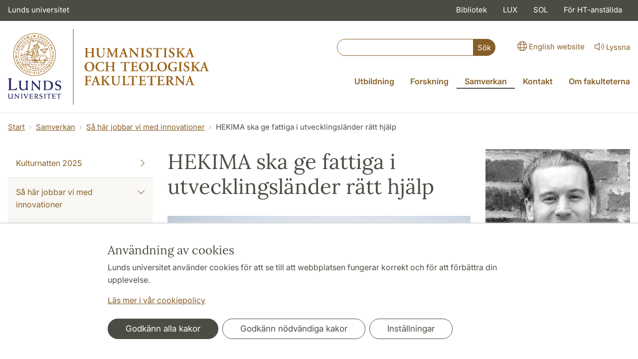

--- FILE ---
content_type: text/html; charset=utf-8
request_url: https://www.ht.lu.se/samverkan/sa-har-jobbar-vi-med-innovationer/hekima-ska-ge-fattiga-i-utvecklingslander-ratt-hjalp/
body_size: 32744
content:
<!DOCTYPE html>
<html lang="sv">
<head>
    <meta charset="utf-8">

<!-- 
	This website is powered by TYPO3 - inspiring people to share!
	TYPO3 is a free open source Content Management Framework initially created by Kasper Skaarhoj and licensed under GNU/GPL.
	TYPO3 is copyright 1998-2026 of Kasper Skaarhoj. Extensions are copyright of their respective owners.
	Information and contribution at https://typo3.org/
-->

<link rel="icon" href="/_assets/57618afcb0789ce7164b711bb01f73a5/Icons/favicon_lu.ico" type="image/vnd.microsoft.icon">
<title>HEKIMA ska ge fattiga i utvecklingsländer rätt hjälp | Humanistiska och teologiska fakulteterna</title>
<meta http-equiv="x-ua-compatible" content="ie=edge">
<meta name="generator" content="TYPO3 CMS">
<meta name="description" content="HEKIMA ska ge fattiga i utvecklingsländer rätt hjälp ">
<meta name="viewport" content="width=device-width, initial-scale=1">
<meta name="robots" content="index,follow">
<meta property="og:title" content="HEKIMA ska ge fattiga i utvecklingsländer rätt hjälp">
<meta property="og:image" content="https://www.ht.lu.se/_assets/57618afcb0789ce7164b711bb01f73a5/Images/lu-logo-280x280px.png">
<meta property="og:description" content="HEKIMA ska ge fattiga i utvecklingsländer rätt hjälp">
<meta name="twitter:card" content="summary">
<meta name="charset" content="utf-8">


<link rel="stylesheet" href="/typo3temp/assets/css/6d6b87389f0acac33a5e8e54edb91f76.css?1726495197" media="all">
<link rel="stylesheet" href="/_assets/57618afcb0789ce7164b711bb01f73a5/Css/Dist/main.min.css?1764769341" media="all">
<link rel="stylesheet" href="/_assets/57618afcb0789ce7164b711bb01f73a5/Css/Src/ht_package.css?1764769341" media="all">
<link rel="stylesheet" href="/_assets/57618afcb0789ce7164b711bb01f73a5/Css/Dist/jquery.datetimepicker.css?1726485378" media="all">
<link rel="stylesheet" href="/_assets/47aff312a4a5b16d7fe87e204ed4b2ce/Css/ht_solr.css?1726485392" media="all">



<script src="/_assets/57618afcb0789ce7164b711bb01f73a5/JavaScript/encrypt.js?1726485378"></script>


<!-- Google Analytics -->
<script>
if( document.cookie.indexOf('cookie-agreed=') == -1 || document.cookie.split('; ').find(row => row.startsWith('cookie-agreed=')).split('=')[1] == 0) {
    window['ga-disable-' + 'UA-99838699-7'] = true;
} else  {  
    window['ga-disable-' + 'UA-99838699-7'] = false;
}
(function(i,s,o,g,r,a,m){i['GoogleAnalyticsObject']=r;i[r]=i[r]||function(){
(i[r].q=i[r].q||[]).push(arguments)},i[r].l=1*new Date();a=s.createElement(o),
m=s.getElementsByTagName(o)[0];a.async=1;a.src=g;m.parentNode.insertBefore(a,m)
})(window,document,'script','https://www.google-analytics.com/analytics.js','ga');
ga('create', 'UA-99838699-7', 'auto');
ga('set', 'anonymizeIp', true);
ga('send', 'pageview');
</script>
<!-- End Google Analytics --><!-- Google Tag Manager -->

<script>
var cookieConsent=true;
if( document.cookie.indexOf('cookie-agreed=') == -1 || document.cookie.split('; ').find(row => row.startsWith('cookie-agreed=')).split('=')[1] == 0) {
cookieConsent=false;
}
if(cookieConsent){(function(w,d,s,l,i){w[l]=w[l]||[];w[l].push({'gtm.start':
new Date().getTime(),event:'gtm.js'});var f=d.getElementsByTagName(s)[0],
j=d.createElement(s),dl=l!='dataLayer'?'&l='+l:'';j.async=true;j.src=
'https://www.googletagmanager.com/gtm.js?id='+i+dl;f.parentNode.insertBefore(j,f);
})(window,document,'script','dataLayer','GTM-W75PL6R');}</script><!-- Google tag (gtag.js) -->
<script async src="https://www.googletagmanager.com/gtag/js?id=G-P7RHZQLSBG"></script>
<script>
if(cookieConsent){
window.dataLayer = window.dataLayer || [];
function gtag(){dataLayer.push(arguments);}
gtag('js', new Date());
gtag('config', 'G-P7RHZQLSBG',{'anonymize_ip':true});
}
</script>
<link rel="canonical" href="https://www.ht.lu.se/samverkan/sa-har-jobbar-vi-med-innovationer/hekima-ska-ge-fattiga-i-utvecklingslander-ratt-hjalp/">

<!-- This site is optimized with the Yoast SEO for TYPO3 plugin - https://yoast.com/typo3-extensions-seo/ -->
<script type="application/ld+json">[{"@context":"https:\/\/www.schema.org","@type":"BreadcrumbList","itemListElement":[{"@type":"ListItem","position":1,"item":{"@id":"https:\/\/www.ht.lu.se\/","name":"www.ht.lu.se"}},{"@type":"ListItem","position":2,"item":{"@id":"https:\/\/www.ht.lu.se\/samverkan\/","name":"Samverkan"}},{"@type":"ListItem","position":3,"item":{"@id":"https:\/\/www.ht.lu.se\/samverkan\/sa-har-jobbar-vi-med-innovationer\/","name":"S\u00e5 h\u00e4r jobbar vi med innovationer"}},{"@type":"ListItem","position":4,"item":{"@id":"https:\/\/www.ht.lu.se\/samverkan\/sa-har-jobbar-vi-med-innovationer\/hekima-ska-ge-fattiga-i-utvecklingslander-ratt-hjalp\/","name":"HEKIMA ska ge fattiga i utvecklingsl\u00e4nder r\u00e4tt hj\u00e4lp"}}]}]</script>
</head>
<body id="p72146"data-aos-easing="ease" data-aos-duration="400" data-aos-delay="0"><!-- Google Tag Manager (noscript) --><noscript><iframe src="https://www.googletagmanager.com/ns.html?id=GTM-W75PL6R"
height="0" width="0" style="display:none;visibility:hidden"></iframe></noscript><!-- End Google Tag Manager (noscript) -->
<!--eri-no-index--><div id="skip-link"><a href="#main-content" class="element-invisible element-focusable">Hoppa till huvudinnehåll</a></div><div id="consentContainer" lang="sv" class="position-fixed fixed-bottom"><div class="sv-cookie-consent-banner" data-nosnippet="true" style="position: initial;"><div class="container" aria-live="polite"><h3>Användning av cookies</h3><div class=""><p class="">Lunds universitet använder cookies för att se till att webbplatsen fungerar korrekt och för att förbättra din upplevelse.</p><p class=""><a href="/om-webbplatsen">Läs mer i vår cookiepolicy</a></p></div><div class="row mt-3 varContent"><div class="col"><button type="button" class="btn btn-dark mt-2 me-2 w-100 w-md-auto agree-button">Godkänn alla kakor</button><button type="button" class="btn btn-outline-dark mt-2 me-2 w-100 w-md-auto necessary-button">Godkänn nödvändiga kakor</button><button class="btn btn-outline-dark mt-2 w-100 w-md-auto manage-button">Inställningar</button></div></div></div></div></div><div class="modal fade" id="nav-mobile" tabindex="-1" role="dialog" aria-labelledby="mobileMenu" aria-hidden="true"><div class="modal-dialog my-0 mx-auto" role="document"><div class="modal-content border-0 rounded-0"><div class="modal-header justify-content-end"><button type="button" class="border-0 bg-transparent cursor-pointer lh-0 p-2 nm-2" data-bs-dismiss="modal" aria-controls="nav-mobile" aria-expanded="false" aria-label="Stäng menyn"><span aria-hidden="true"><i class="fal fa-times fa-lg"></i></span></button></div><ul id="mobileMenu" class="mobile-nav mobile-nav-root border-0 nav-collapse font-size-sm nav-undecorated"><li class="mobile-nav-item"><div class="mobile-nav-container"><a href="/utbildning/" class="nav-link"><span>Utbildning</span></a><a href="#" title="submenu for Utbildning" 
                            class="mobile-nav-toggle collapsed  btn" 
                            data-bs-target="#responsive-link-56273" 
                            data-bs-toggle="collapse" 
                            aria-expanded="false" 
                            aria-controls="responsive-link-56273"
                            role="button"><span class="collapse-show"><i class="fal fa-plus-circle"></i></span><span class="collapse-hide"><i class="fal fa-minus-circle"></i></span></a></div><ul class="mobile-nav collapse " id="responsive-link-56273"><li class="mobile-nav-item"><div class="mobile-nav-container"><a href="/utbildning/nyfiken-pa-studier/" class="nav-link"><span>Nyfiken på studier?</span></a><a href="#" title="submenu for Nyfiken på studier?" 
                            class="mobile-nav-toggle collapsed  btn" 
                            data-bs-target="#responsive-link-19505" 
                            data-bs-toggle="collapse" 
                            aria-expanded="false" 
                            aria-controls="responsive-link-19505"
                            role="button"><span class="collapse-show"><i class="fal fa-plus-circle"></i></span><span class="collapse-hide"><i class="fal fa-minus-circle"></i></span></a></div><ul class="mobile-nav collapse " id="responsive-link-19505"><li class="mobile-nav-item"><div class="mobile-nav-container"><a href="/utbildning/nyfiken-pa-studier/studentportratt/" class="nav-link"><span>Studentporträtt</span></a><a href="#" title="submenu for Studentporträtt" 
                            class="mobile-nav-toggle collapsed  btn" 
                            data-bs-target="#responsive-link-68682" 
                            data-bs-toggle="collapse" 
                            aria-expanded="false" 
                            aria-controls="responsive-link-68682"
                            role="button"><span class="collapse-show"><i class="fal fa-plus-circle"></i></span><span class="collapse-hide"><i class="fal fa-minus-circle"></i></span></a></div><ul class="mobile-nav collapse " id="responsive-link-68682"><li class="mobile-nav-item"><div class="mobile-nav-container"><a href="/utbildning/nyfiken-pa-studier/studentportratt/jozephina/" class="nav-link">Jozephina</a></div></li><li class="mobile-nav-item"><div class="mobile-nav-container"><a href="/utbildning/nyfiken-pa-studier/studentportratt/tilde/" class="nav-link">Tilde</a></div></li><li class="mobile-nav-item"><div class="mobile-nav-container"><a href="/utbildning/nyfiken-pa-studier/studentportratt/desiree/" class="nav-link">Desirée</a></div></li><li class="mobile-nav-item"><div class="mobile-nav-container"><a href="/utbildning/nyfiken-pa-studier/studentportratt/elsa/" class="nav-link">Elsa</a></div></li></ul></li><li class="mobile-nav-item"><div class="mobile-nav-container"><a href="/utbildning/nyfiken-pa-studier/vad-kan-jag-bli/" class="nav-link"><span>Vad kan jag bli?</span></a><a href="#" title="submenu for Vad kan jag bli?" 
                            class="mobile-nav-toggle collapsed  btn" 
                            data-bs-target="#responsive-link-19524" 
                            data-bs-toggle="collapse" 
                            aria-expanded="false" 
                            aria-controls="responsive-link-19524"
                            role="button"><span class="collapse-show"><i class="fal fa-plus-circle"></i></span><span class="collapse-hide"><i class="fal fa-minus-circle"></i></span></a></div><ul class="mobile-nav collapse " id="responsive-link-19524"><li class="mobile-nav-item"><div class="mobile-nav-container"><a href="/utbildning/nyfiken-pa-studier/vad-kan-jag-bli/vad-gor-vara-tidigare-studenter/" class="nav-link">Vad gör våra tidigare studenter?</a></div></li></ul></li><li class="mobile-nav-item"><div class="mobile-nav-container"><a href="/utbildning/nyfiken-pa-studier/skugga-en-student/" class="nav-link">Skugga en student</a></div></li><li class="mobile-nav-item"><div class="mobile-nav-container"><a href="/utbildning/nyfiken-pa-studier/var-utbildningskatalog/" class="nav-link">Vår utbildningskatalog</a></div></li></ul></li><li class="mobile-nav-item"><div class="mobile-nav-container"><a href="/utbildning/antagen/" class="nav-link"><span>Antagen till utbildning</span></a><a href="#" title="submenu for Antagen till utbildning" 
                            class="mobile-nav-toggle collapsed  btn" 
                            data-bs-target="#responsive-link-56520" 
                            data-bs-toggle="collapse" 
                            aria-expanded="false" 
                            aria-controls="responsive-link-56520"
                            role="button"><span class="collapse-show"><i class="fal fa-plus-circle"></i></span><span class="collapse-hide"><i class="fal fa-minus-circle"></i></span></a></div><ul class="mobile-nav collapse " id="responsive-link-56520"><li class="mobile-nav-item"><div class="mobile-nav-container"><a href="/utbildning/antagen/distansundervisning-via-digitala-e-motesverktyg/" class="nav-link">Distansundervisning via digitala e-mötesverktyg</a></div></li></ul></li><li class="mobile-nav-item"><div class="mobile-nav-container"><a href="/utbildning/nuvarande-student/" class="nav-link"><span>Nuvarande student</span></a><a href="#" title="submenu for Nuvarande student" 
                            class="mobile-nav-toggle collapsed  btn" 
                            data-bs-target="#responsive-link-19504" 
                            data-bs-toggle="collapse" 
                            aria-expanded="false" 
                            aria-controls="responsive-link-19504"
                            role="button"><span class="collapse-show"><i class="fal fa-plus-circle"></i></span><span class="collapse-hide"><i class="fal fa-minus-circle"></i></span></a></div><ul class="mobile-nav collapse " id="responsive-link-19504"><li class="mobile-nav-item"><div class="mobile-nav-container"><a href="/utbildning/nuvarande-student/studievagledning/" class="nav-link"><span>Studievägledning</span></a><a href="#" title="submenu for Studievägledning" 
                            class="mobile-nav-toggle collapsed  btn" 
                            data-bs-target="#responsive-link-19512" 
                            data-bs-toggle="collapse" 
                            aria-expanded="false" 
                            aria-controls="responsive-link-19512"
                            role="button"><span class="collapse-show"><i class="fal fa-plus-circle"></i></span><span class="collapse-hide"><i class="fal fa-minus-circle"></i></span></a></div><ul class="mobile-nav collapse " id="responsive-link-19512"><li class="mobile-nav-item"><div class="mobile-nav-container"><a href="/utbildning/nuvarande-student/studievagledning/pedagogiskt-stod/" class="nav-link">Pedagogiskt stöd</a></div></li><li class="mobile-nav-item"><div class="mobile-nav-container"><a href="/utbildning/nuvarande-student/studievagledning/gor-en-studieplanering/" class="nav-link">Gör en studieplanering</a></div></li></ul></li><li class="mobile-nav-item"><div class="mobile-nav-container"><a href="/utbildning/nuvarande-student/introduktionsmoten/" class="nav-link">Introduktionsmöten</a></div></li><li class="mobile-nav-item"><div class="mobile-nav-container"><a href="/utbildning/nuvarande-student/examination-och-tentamen/" class="nav-link"><span>Examination och tentamen</span></a><a href="#" title="submenu for Examination och tentamen" 
                            class="mobile-nav-toggle collapsed  btn" 
                            data-bs-target="#responsive-link-56643" 
                            data-bs-toggle="collapse" 
                            aria-expanded="false" 
                            aria-controls="responsive-link-56643"
                            role="button"><span class="collapse-show"><i class="fal fa-plus-circle"></i></span><span class="collapse-hide"><i class="fal fa-minus-circle"></i></span></a></div><ul class="mobile-nav collapse " id="responsive-link-56643"><li class="mobile-nav-item"><div class="mobile-nav-container"><a href="/utbildning/nuvarande-student/examination-och-tentamen/salstentamen/" class="nav-link">Salstentamen</a></div></li><li class="mobile-nav-item"><div class="mobile-nav-container"><a href="/utbildning/nuvarande-student/examination-och-tentamen/hemtentamen/" class="nav-link">Hemtentamen</a></div></li><li class="mobile-nav-item"><div class="mobile-nav-container"><a href="/utbildning/nuvarande-student/examination-och-tentamen/zoomtentamen/" class="nav-link">Zoomtentamen</a></div></li><li class="mobile-nav-item"><div class="mobile-nav-container"><a href="/utbildning/nuvarande-student/examination-och-tentamen/tentamensanmalan/" class="nav-link">Tentamensanmälan</a></div></li><li class="mobile-nav-item"><div class="mobile-nav-container"><a href="/utbildning/nuvarande-student/examination-och-tentamen/fusk-och-plagiat/" class="nav-link">Fusk och plagiat</a></div></li></ul></li><li class="mobile-nav-item"><div class="mobile-nav-container"><a href="/utbildning/nuvarande-student/mentorsverksamhet/" class="nav-link">Mentorsverksamhet</a></div></li><li class="mobile-nav-item"><div class="mobile-nav-container"><a href="/utbildning/nuvarande-student/jobba-som-studentambassador/" class="nav-link"><span>Jobba som studentambassadör</span></a><a href="#" title="submenu for Jobba som studentambassadör" 
                            class="mobile-nav-toggle collapsed  btn" 
                            data-bs-target="#responsive-link-59817" 
                            data-bs-toggle="collapse" 
                            aria-expanded="false" 
                            aria-controls="responsive-link-59817"
                            role="button"><span class="collapse-show"><i class="fal fa-plus-circle"></i></span><span class="collapse-hide"><i class="fal fa-minus-circle"></i></span></a></div><ul class="mobile-nav collapse " id="responsive-link-59817"><li class="mobile-nav-item"><div class="mobile-nav-container"><a href="/utbildning/nuvarande-student/jobba-som-studentambassador/august-ramberg-studentambassador/" class="nav-link">August Ramberg – studentambassadör</a></div></li><li class="mobile-nav-item"><div class="mobile-nav-container"><a href="/utbildning/nuvarande-student/jobba-som-studentambassador/fanny-olsson-studentambassador/" class="nav-link">Fanny Olsson – studentambassadör</a></div></li></ul></li><li class="mobile-nav-item"><div class="mobile-nav-container"><a href="/utbildning/nuvarande-student/vagen-till-examen/" class="nav-link"><span>Vägen till examen</span></a><a href="#" title="submenu for Vägen till examen" 
                            class="mobile-nav-toggle collapsed  btn" 
                            data-bs-target="#responsive-link-43088" 
                            data-bs-toggle="collapse" 
                            aria-expanded="false" 
                            aria-controls="responsive-link-43088"
                            role="button"><span class="collapse-show"><i class="fal fa-plus-circle"></i></span><span class="collapse-hide"><i class="fal fa-minus-circle"></i></span></a></div><ul class="mobile-nav collapse " id="responsive-link-43088"><li class="mobile-nav-item"><div class="mobile-nav-container"><a href="/utbildning/nuvarande-student/vagen-till-examen/examenshogtid/" class="nav-link"><span>Examenshögtid</span></a><a href="#" title="submenu for Examenshögtid" 
                            class="mobile-nav-toggle collapsed  btn" 
                            data-bs-target="#responsive-link-19507" 
                            data-bs-toggle="collapse" 
                            aria-expanded="false" 
                            aria-controls="responsive-link-19507"
                            role="button"><span class="collapse-show"><i class="fal fa-plus-circle"></i></span><span class="collapse-hide"><i class="fal fa-minus-circle"></i></span></a></div><ul class="mobile-nav collapse " id="responsive-link-19507"><li class="mobile-nav-item"><div class="mobile-nav-container"><a href="/utbildning/nuvarande-student/vagen-till-examen/examenshogtid/vanliga-fragor/" class="nav-link">Vanliga frågor</a></div></li></ul></li></ul></li><li class="mobile-nav-item"><div class="mobile-nav-container"><a href="/utbildning/nuvarande-student/diskriminering-trakasserier-och-krankande-sarbehandling/" class="nav-link"><span>Diskriminering, trakasserier och kränkande särbehandling</span></a><a href="#" title="submenu for Diskriminering, trakasserier och kränkande särbehandling" 
                            class="mobile-nav-toggle collapsed  btn" 
                            data-bs-target="#responsive-link-56075" 
                            data-bs-toggle="collapse" 
                            aria-expanded="false" 
                            aria-controls="responsive-link-56075"
                            role="button"><span class="collapse-show"><i class="fal fa-plus-circle"></i></span><span class="collapse-hide"><i class="fal fa-minus-circle"></i></span></a></div><ul class="mobile-nav collapse " id="responsive-link-56075"><li class="mobile-nav-item"><div class="mobile-nav-container"><a href="/utbildning/nuvarande-student/diskriminering-trakasserier-och-krankande-sarbehandling/vad-ar-diskriminering-trakasserier-och-krankande-sarbehandling/" class="nav-link">Vad är diskriminering, trakasserier och kränkande särbehandling?</a></div></li><li class="mobile-nav-item"><div class="mobile-nav-container"><a href="/utbildning/nuvarande-student/diskriminering-trakasserier-och-krankande-sarbehandling/exempel-pa-krankande-sarbehandling/" class="nav-link">Exempel på kränkande särbehandling</a></div></li><li class="mobile-nav-item"><div class="mobile-nav-container"><a href="/utbildning/nuvarande-student/diskriminering-trakasserier-och-krankande-sarbehandling/hjalp-for-dig-som-blivit-illa-behandlad/" class="nav-link">Hjälp för dig som blivit illa behandlad</a></div></li><li class="mobile-nav-item"><div class="mobile-nav-container"><a href="/utbildning/nuvarande-student/diskriminering-trakasserier-och-krankande-sarbehandling/vem-kan-jag-kontakta/" class="nav-link">Vem kan jag kontakta?</a></div></li></ul></li><li class="mobile-nav-item"><div class="mobile-nav-container"><a href="/utbildning/nuvarande-student/rattighetslistan/" class="nav-link">Rättighetslistan</a></div></li><li class="mobile-nav-item"><div class="mobile-nav-container"><a href="/utbildning/nuvarande-student/har-du-klagomal-pa-din-utbildning/" class="nav-link">Har du klagomål på din utbildning?</a></div></li><li class="mobile-nav-item"><div class="mobile-nav-container"><a href="/utbildning/nuvarande-student/studentinflytande/" class="nav-link">Studentinflytande</a></div></li><li class="mobile-nav-item"><div class="mobile-nav-container"><a href="/utbildning/nuvarande-student/om-nagot-hander/" class="nav-link"><span>Om något händer</span></a><a href="#" title="submenu for Om något händer" 
                            class="mobile-nav-toggle collapsed  btn" 
                            data-bs-target="#responsive-link-72724" 
                            data-bs-toggle="collapse" 
                            aria-expanded="false" 
                            aria-controls="responsive-link-72724"
                            role="button"><span class="collapse-show"><i class="fal fa-plus-circle"></i></span><span class="collapse-hide"><i class="fal fa-minus-circle"></i></span></a></div><ul class="mobile-nav collapse " id="responsive-link-72724"><li class="mobile-nav-item"><div class="mobile-nav-container"><a href="/utbildning/nuvarande-student/om-nagot-hander/i-handelse-av-brand/" class="nav-link">I händelse av brand</a></div></li><li class="mobile-nav-item"><div class="mobile-nav-container"><a href="/utbildning/nuvarande-student/om-nagot-hander/tillbud-eller-olycksfall/" class="nav-link">Tillbud eller olycksfall</a></div></li></ul></li></ul></li><li class="mobile-nav-item"><div class="mobile-nav-container"><a href="/utbildning/utbildningsutbud/" class="nav-link"><span>Utbildningsutbud</span></a><a href="#" title="submenu for Utbildningsutbud" 
                            class="mobile-nav-toggle collapsed  btn" 
                            data-bs-target="#responsive-link-19117" 
                            data-bs-toggle="collapse" 
                            aria-expanded="false" 
                            aria-controls="responsive-link-19117"
                            role="button"><span class="collapse-show"><i class="fal fa-plus-circle"></i></span><span class="collapse-hide"><i class="fal fa-minus-circle"></i></span></a></div><ul class="mobile-nav collapse " id="responsive-link-19117"><li class="mobile-nav-item"><div class="mobile-nav-container"><a href="/utbildning/utbildningsutbud/kurser-oppna-for-sen-anmalan/" class="nav-link">Kurser öppna för sen anmälan</a></div></li><li class="mobile-nav-item"><div class="mobile-nav-container"><a href="/utbildning/utbildningsutbud/sen-anmalan-till-program-pa-grundniva/" class="nav-link">Program på grundnivå öppna för sen anmälan</a></div></li></ul></li><li class="mobile-nav-item"><div class="mobile-nav-container"><a href="/utbildning/program-och-kurser/" class="nav-link"><span>Program och kurser</span></a><a href="#" title="submenu for Program och kurser" 
                            class="mobile-nav-toggle collapsed  btn" 
                            data-bs-target="#responsive-link-56269" 
                            data-bs-toggle="collapse" 
                            aria-expanded="false" 
                            aria-controls="responsive-link-56269"
                            role="button"><span class="collapse-show"><i class="fal fa-plus-circle"></i></span><span class="collapse-hide"><i class="fal fa-minus-circle"></i></span></a></div><ul class="mobile-nav collapse " id="responsive-link-56269"><li class="mobile-nav-item"><div class="mobile-nav-container"><a href="/utbildning/program-och-kurser/kurser/" class="nav-link">Kurser</a></div></li><li class="mobile-nav-item"><div class="mobile-nav-container"><a href="/utbildning/program-och-kurser/program-pa-grundniva/" class="nav-link">Program på grundnivå</a></div></li><li class="mobile-nav-item"><div class="mobile-nav-container"><a href="/utbildning/program-och-kurser/program-pa-avancerad-niva/" class="nav-link">Program på avancerad nivå</a></div></li><li class="mobile-nav-item"><div class="mobile-nav-container"><a href="/utbildning/program-och-kurser/praktikkurs/" class="nav-link">Praktikkurs</a></div></li></ul></li><li class="mobile-nav-item"><div class="mobile-nav-container"><a href="/utbildning/internationella-mojligheter/" class="nav-link"><span>Internationella möjligheter</span></a><a href="#" title="submenu for Internationella möjligheter" 
                            class="mobile-nav-toggle collapsed  btn" 
                            data-bs-target="#responsive-link-19510" 
                            data-bs-toggle="collapse" 
                            aria-expanded="false" 
                            aria-controls="responsive-link-19510"
                            role="button"><span class="collapse-show"><i class="fal fa-plus-circle"></i></span><span class="collapse-hide"><i class="fal fa-minus-circle"></i></span></a></div><ul class="mobile-nav collapse " id="responsive-link-19510"><li class="mobile-nav-item"><div class="mobile-nav-container"><a href="/utbildning/internationella-mojligheter/internationella-mojligheter-pa-hemmaplan/" class="nav-link"><span>Internationella möjligheter på hemmaplan</span></a><a href="#" title="submenu for Internationella möjligheter på hemmaplan" 
                            class="mobile-nav-toggle collapsed  btn" 
                            data-bs-target="#responsive-link-66934" 
                            data-bs-toggle="collapse" 
                            aria-expanded="false" 
                            aria-controls="responsive-link-66934"
                            role="button"><span class="collapse-show"><i class="fal fa-plus-circle"></i></span><span class="collapse-hide"><i class="fal fa-minus-circle"></i></span></a></div><ul class="mobile-nav collapse " id="responsive-link-66934"><li class="mobile-nav-item"><div class="mobile-nav-container"><a href="/utbildning/internationella-mojligheter/internationella-mojligheter-pa-hemmaplan/kurser-och-program/" class="nav-link">Kurser och program</a></div></li><li class="mobile-nav-item"><div class="mobile-nav-container"><a href="/utbildning/internationella-mojligheter/internationella-mojligheter-pa-hemmaplan/moten-med-manniskor/" class="nav-link">Möten med människor</a></div></li></ul></li><li class="mobile-nav-item"><div class="mobile-nav-container"><a href="/utbildning/internationella-mojligheter/internationella-mojligheter-utomlands/" class="nav-link"><span>Internationella möjligheter utomlands</span></a><a href="#" title="submenu for Internationella möjligheter utomlands" 
                            class="mobile-nav-toggle collapsed  btn" 
                            data-bs-target="#responsive-link-66935" 
                            data-bs-toggle="collapse" 
                            aria-expanded="false" 
                            aria-controls="responsive-link-66935"
                            role="button"><span class="collapse-show"><i class="fal fa-plus-circle"></i></span><span class="collapse-hide"><i class="fal fa-minus-circle"></i></span></a></div><ul class="mobile-nav collapse " id="responsive-link-66935"><li class="mobile-nav-item"><div class="mobile-nav-container"><a href="/utbildning/internationella-mojligheter/internationella-mojligheter-utomlands/utbytesstudier/" class="nav-link"><span>Utbytesstudier</span></a><a href="#" title="submenu for Utbytesstudier" 
                            class="mobile-nav-toggle collapsed  btn" 
                            data-bs-target="#responsive-link-67479" 
                            data-bs-toggle="collapse" 
                            aria-expanded="false" 
                            aria-controls="responsive-link-67479"
                            role="button"><span class="collapse-show"><i class="fal fa-plus-circle"></i></span><span class="collapse-hide"><i class="fal fa-minus-circle"></i></span></a></div><ul class="mobile-nav collapse " id="responsive-link-67479"><li class="mobile-nav-item"><div class="mobile-nav-container"><a href="/utbildning/internationella-mojligheter/internationella-mojligheter-utomlands/utbytesstudier/hit-kan-du-resa/" class="nav-link">Hit kan du resa</a></div></li><li class="mobile-nav-item"><div class="mobile-nav-container"><a href="/utbildning/internationella-mojligheter/internationella-mojligheter-utomlands/utbytesstudier/reseberattelser-och-studentportratt/" class="nav-link"><span>Reseberättelser och studentporträtt</span></a><a href="#" title="submenu for Reseberättelser och studentporträtt" 
                            class="mobile-nav-toggle collapsed  btn" 
                            data-bs-target="#responsive-link-43258" 
                            data-bs-toggle="collapse" 
                            aria-expanded="false" 
                            aria-controls="responsive-link-43258"
                            role="button"><span class="collapse-show"><i class="fal fa-plus-circle"></i></span><span class="collapse-hide"><i class="fal fa-minus-circle"></i></span></a></div><ul class="mobile-nav collapse " id="responsive-link-43258"><li class="mobile-nav-item"><div class="mobile-nav-container"><a href="/utbildning/internationella-mojligheter/internationella-mojligheter-utomlands/utbytesstudier/reseberattelser-och-studentportratt/vanessa-marko-kopenhamns-universitet/" class="nav-link">Vanessa Marko - Köpenhamns universitet</a></div></li><li class="mobile-nav-item"><div class="mobile-nav-container"><a href="/utbildning/internationella-mojligheter/internationella-mojligheter-utomlands/utbytesstudier/reseberattelser-och-studentportratt/alice-pettersson-singapore-och-norwich-england/" class="nav-link">Alice Pettersson - Singapore och Norwich, England</a></div></li><li class="mobile-nav-item"><div class="mobile-nav-container"><a href="/utbildning/internationella-mojligheter/internationella-mojligheter-utomlands/utbytesstudier/reseberattelser-och-studentportratt/rosa-rezvani-arany-university-of-jordan-amman/" class="nav-link">Rosa Rezvani Arany - University of Jordan, Amman</a></div></li></ul></li><li class="mobile-nav-item"><div class="mobile-nav-container"><a href="/utbildning/internationella-mojligheter/internationella-mojligheter-utomlands/utbytesstudier/ansokningsperioder/" class="nav-link">Ansökningsperioder</a></div></li><li class="mobile-nav-item"><div class="mobile-nav-container"><a href="/utbildning/internationella-mojligheter/internationella-mojligheter-utomlands/utbytesstudier/behorighetskrav/" class="nav-link">Behörighetskrav</a></div></li></ul></li><li class="mobile-nav-item"><div class="mobile-nav-container"><a href="/utbildning/internationella-mojligheter/internationella-mojligheter-utomlands/sommarkurser-utomlands/" class="nav-link">Sommarkurser utomlands</a></div></li><li class="mobile-nav-item"><div class="mobile-nav-container"><a href="/utbildning/internationella-mojligheter/internationella-mojligheter-utomlands/faltstudier-utomlands/" class="nav-link">Fältstudier utomlands</a></div></li><li class="mobile-nav-item"><div class="mobile-nav-container"><a href="/utbildning/internationella-mojligheter/internationella-mojligheter-utomlands/praktik-utomlands/" class="nav-link">Praktik utomlands</a></div></li><li class="mobile-nav-item"><div class="mobile-nav-container"><a href="/utbildning/internationella-mojligheter/internationella-mojligheter-utomlands/utlandsstudier-pa-egen-hand/" class="nav-link">Utlandsstudier på egen hand</a></div></li><li class="mobile-nav-item"><div class="mobile-nav-container"><a href="/utbildning/internationella-mojligheter/internationella-mojligheter-utomlands/finansiering-och-stipendier/" class="nav-link">Finansiering och stipendier</a></div></li></ul></li><li class="mobile-nav-item"><div class="mobile-nav-container"><a href="/utbildning/internationella-mojligheter/certificate-of-international-merits/" class="nav-link"><span>Certificate of International Merits</span></a><a href="#" title="submenu for Certificate of International Merits" 
                            class="mobile-nav-toggle collapsed  btn" 
                            data-bs-target="#responsive-link-66932" 
                            data-bs-toggle="collapse" 
                            aria-expanded="false" 
                            aria-controls="responsive-link-66932"
                            role="button"><span class="collapse-show"><i class="fal fa-plus-circle"></i></span><span class="collapse-hide"><i class="fal fa-minus-circle"></i></span></a></div><ul class="mobile-nav collapse " id="responsive-link-66932"><li class="mobile-nav-item"><div class="mobile-nav-container"><a href="/utbildning/internationella-mojligheter/certificate-of-international-merits/studentberattelser/" class="nav-link"><span>Studentberättelser</span></a><a href="#" title="submenu for Studentberättelser" 
                            class="mobile-nav-toggle collapsed  btn" 
                            data-bs-target="#responsive-link-68811" 
                            data-bs-toggle="collapse" 
                            aria-expanded="false" 
                            aria-controls="responsive-link-68811"
                            role="button"><span class="collapse-show"><i class="fal fa-plus-circle"></i></span><span class="collapse-hide"><i class="fal fa-minus-circle"></i></span></a></div><ul class="mobile-nav collapse " id="responsive-link-68811"><li class="mobile-nav-item"><div class="mobile-nav-container"><a href="/utbildning/internationella-mojligheter/certificate-of-international-merits/studentberattelser/anja-agran/" class="nav-link">Anja Ågran</a></div></li><li class="mobile-nav-item"><div class="mobile-nav-container"><a href="/utbildning/internationella-mojligheter/certificate-of-international-merits/studentberattelser/ida-reinholdsson/" class="nav-link">Ida Reinholdsson</a></div></li><li class="mobile-nav-item"><div class="mobile-nav-container"><a href="/utbildning/internationella-mojligheter/certificate-of-international-merits/studentberattelser/olivia-ingvarsson/" class="nav-link">Olivia Ingvarsson</a></div></li></ul></li><li class="mobile-nav-item"><div class="mobile-nav-container"><a href="/utbildning/internationella-mojligheter/certificate-of-international-merits/viktigt-att-veta-om-cim/" class="nav-link">Viktigt att veta om CIM</a></div></li></ul></li></ul></li><li class="mobile-nav-item"><div class="mobile-nav-container"><a href="/utbildning/karriar-och-praktik/" class="nav-link"><span>Karriär och praktik</span></a><a href="#" title="submenu for Karriär och praktik" 
                            class="mobile-nav-toggle collapsed  btn" 
                            data-bs-target="#responsive-link-68605" 
                            data-bs-toggle="collapse" 
                            aria-expanded="false" 
                            aria-controls="responsive-link-68605"
                            role="button"><span class="collapse-show"><i class="fal fa-plus-circle"></i></span><span class="collapse-hide"><i class="fal fa-minus-circle"></i></span></a></div><ul class="mobile-nav collapse " id="responsive-link-68605"><li class="mobile-nav-item"><div class="mobile-nav-container"><a href="/utbildning/karriar-och-praktik/vad-kan-jag-bli-och-hur-blir-jag-det/" class="nav-link">Vad kan jag bli och hur blir jag det?</a></div></li><li class="mobile-nav-item"><div class="mobile-nav-container"><a href="/utbildning/karriar-och-praktik/hitta-praktikplats/" class="nav-link">Hitta praktikplats</a></div></li><li class="mobile-nav-item"><div class="mobile-nav-container"><a href="/utbildning/karriar-och-praktik/hitta-jobb/" class="nav-link">Hitta jobb</a></div></li><li class="mobile-nav-item"><div class="mobile-nav-container"><a href="/utbildning/karriar-och-praktik/platsannonser/" class="nav-link">Platsannonser</a></div></li><li class="mobile-nav-item"><div class="mobile-nav-container"><a href="/utbildning/karriar-och-praktik/cv-och-personligt-brev/" class="nav-link">CV och personligt brev</a></div></li><li class="mobile-nav-item"><div class="mobile-nav-container"><a href="/utbildning/karriar-och-praktik/anstallningsintervju/" class="nav-link">Anställningsintervju</a></div></li><li class="mobile-nav-item"><div class="mobile-nav-container"><a href="/utbildning/karriar-och-praktik/interkulturell-kompetens/" class="nav-link">Interkulturell kompetens</a></div></li><li class="mobile-nav-item"><div class="mobile-nav-container"><a href="/utbildning/karriar-och-praktik/starta-foretag-eller-projekt/" class="nav-link">Starta företag eller projekt</a></div></li><li class="mobile-nav-item"><div class="mobile-nav-container"><a href="/utbildning/karriar-och-praktik/for-arbetsgivare/" class="nav-link">För arbetsgivare</a></div></li></ul></li><li class="mobile-nav-item"><div class="mobile-nav-container"><a href="/utbildning/forskarutbildning/" class="nav-link"><span>Forskarutbildning</span></a><a href="#" title="submenu for Forskarutbildning" 
                            class="mobile-nav-toggle collapsed  btn" 
                            data-bs-target="#responsive-link-19500" 
                            data-bs-toggle="collapse" 
                            aria-expanded="false" 
                            aria-controls="responsive-link-19500"
                            role="button"><span class="collapse-show"><i class="fal fa-plus-circle"></i></span><span class="collapse-hide"><i class="fal fa-minus-circle"></i></span></a></div><ul class="mobile-nav collapse " id="responsive-link-19500"><li class="mobile-nav-item"><div class="mobile-nav-container"><a href="/utbildning/forskarutbildning/bli-doktorand-vid-ht-fakulteterna/" class="nav-link"><span>Bli doktorand vid HT-fakulteterna</span></a><a href="#" title="submenu for Bli doktorand vid HT-fakulteterna" 
                            class="mobile-nav-toggle collapsed  btn" 
                            data-bs-target="#responsive-link-74254" 
                            data-bs-toggle="collapse" 
                            aria-expanded="false" 
                            aria-controls="responsive-link-74254"
                            role="button"><span class="collapse-show"><i class="fal fa-plus-circle"></i></span><span class="collapse-hide"><i class="fal fa-minus-circle"></i></span></a></div><ul class="mobile-nav collapse " id="responsive-link-74254"><li class="mobile-nav-item"><div class="mobile-nav-container"><a href="/utbildning/forskarutbildning/bli-doktorand-vid-ht-fakulteterna/om-forskarutbildning-vid-ht-fakulteterna-lunds-universitet-och-i-sverige/" class="nav-link">Om forskarutbildning vid HT-fakulteterna, Lunds universitet och i Sverige</a></div></li><li class="mobile-nav-item"><div class="mobile-nav-container"><a href="/utbildning/forskarutbildning/bli-doktorand-vid-ht-fakulteterna/forskarutbildningsamnen-och-allmanna-studieplaner/" class="nav-link">Forskarutbildningsämnen och allmänna studieplaner</a></div></li><li class="mobile-nav-item"><div class="mobile-nav-container"><a href="/utbildning/forskarutbildning/bli-doktorand-vid-ht-fakulteterna/ansokan-och-antagning/" class="nav-link">Ansökan och antagning</a></div></li></ul></li><li class="mobile-nav-item"><div class="mobile-nav-container"><a href="/utbildning/forskarutbildning/for-antagna-doktorander/" class="nav-link"><span>För antagna doktorander</span></a><a href="#" title="submenu for För antagna doktorander" 
                            class="mobile-nav-toggle collapsed  btn" 
                            data-bs-target="#responsive-link-74253" 
                            data-bs-toggle="collapse" 
                            aria-expanded="false" 
                            aria-controls="responsive-link-74253"
                            role="button"><span class="collapse-show"><i class="fal fa-plus-circle"></i></span><span class="collapse-hide"><i class="fal fa-minus-circle"></i></span></a></div><ul class="mobile-nav collapse " id="responsive-link-74253"><li class="mobile-nav-item"><div class="mobile-nav-container"><a href="/utbildning/forskarutbildning/for-antagna-doktorander/dina-doktorandstudier/" class="nav-link"><span>Dina doktorandstudier</span></a><a href="#" title="submenu for Dina doktorandstudier" 
                            class="mobile-nav-toggle collapsed  btn" 
                            data-bs-target="#responsive-link-74248" 
                            data-bs-toggle="collapse" 
                            aria-expanded="false" 
                            aria-controls="responsive-link-74248"
                            role="button"><span class="collapse-show"><i class="fal fa-plus-circle"></i></span><span class="collapse-hide"><i class="fal fa-minus-circle"></i></span></a></div><ul class="mobile-nav collapse " id="responsive-link-74248"><li class="mobile-nav-item"><div class="mobile-nav-container"><a href="/utbildning/forskarutbildning/for-antagna-doktorander/dina-doktorandstudier/individuella-studieplaner/" class="nav-link">Individuella studieplaner</a></div></li><li class="mobile-nav-item"><div class="mobile-nav-container"><a href="/utbildning/forskarutbildning/for-antagna-doktorander/dina-doktorandstudier/allmanna-studieplaner/" class="nav-link">Allmänna studieplaner</a></div></li><li class="mobile-nav-item"><div class="mobile-nav-container"><a href="/utbildning/forskarutbildning/for-antagna-doktorander/dina-doktorandstudier/forskarutbildningskurser/" class="nav-link"><span>Forskarutbildningskurser</span></a><a href="#" title="submenu for Forskarutbildningskurser" 
                            class="mobile-nav-toggle collapsed  btn" 
                            data-bs-target="#responsive-link-19579" 
                            data-bs-toggle="collapse" 
                            aria-expanded="false" 
                            aria-controls="responsive-link-19579"
                            role="button"><span class="collapse-show"><i class="fal fa-plus-circle"></i></span><span class="collapse-hide"><i class="fal fa-minus-circle"></i></span></a></div><ul class="mobile-nav collapse " id="responsive-link-19579"><li class="mobile-nav-item"><div class="mobile-nav-container"><a href="/utbildning/forskarutbildning/for-antagna-doktorander/dina-doktorandstudier/forskarutbildningskurser/kursplaner/" class="nav-link">Kursplaner</a></div></li></ul></li><li class="mobile-nav-item"><div class="mobile-nav-container"><a href="/utbildning/forskarutbildning/for-antagna-doktorander/dina-doktorandstudier/doktorsdisputation-och-licentiatseminarium/" class="nav-link"><span>Doktorsdisputation och licentiatseminarium</span></a><a href="#" title="submenu for Doktorsdisputation och licentiatseminarium" 
                            class="mobile-nav-toggle collapsed  btn" 
                            data-bs-target="#responsive-link-19580" 
                            data-bs-toggle="collapse" 
                            aria-expanded="false" 
                            aria-controls="responsive-link-19580"
                            role="button"><span class="collapse-show"><i class="fal fa-plus-circle"></i></span><span class="collapse-hide"><i class="fal fa-minus-circle"></i></span></a></div><ul class="mobile-nav collapse " id="responsive-link-19580"><li class="mobile-nav-item"><div class="mobile-nav-container"><a href="/utbildning/forskarutbildning/for-antagna-doktorander/dina-doktorandstudier/doktorsdisputation-och-licentiatseminarium/doktorsdisputation/" class="nav-link">Doktorsdisputation</a></div></li><li class="mobile-nav-item"><div class="mobile-nav-container"><a href="/utbildning/forskarutbildning/for-antagna-doktorander/dina-doktorandstudier/doktorsdisputation-och-licentiatseminarium/licentiatseminarium/" class="nav-link">Licentiatseminarium</a></div></li></ul></li></ul></li><li class="mobile-nav-item"><div class="mobile-nav-container"><a href="/utbildning/forskarutbildning/for-antagna-doktorander/din-doktorandanstallning/" class="nav-link"><span>Din doktorandanställning</span></a><a href="#" title="submenu for Din doktorandanställning" 
                            class="mobile-nav-toggle collapsed  btn" 
                            data-bs-target="#responsive-link-74247" 
                            data-bs-toggle="collapse" 
                            aria-expanded="false" 
                            aria-controls="responsive-link-74247"
                            role="button"><span class="collapse-show"><i class="fal fa-plus-circle"></i></span><span class="collapse-hide"><i class="fal fa-minus-circle"></i></span></a></div><ul class="mobile-nav collapse " id="responsive-link-74247"><li class="mobile-nav-item"><div class="mobile-nav-container"><a href="/utbildning/forskarutbildning/for-antagna-doktorander/din-doktorandanstallning/sjukskrivning-och-ledighet/" class="nav-link">Sjukskrivning och ledighet</a></div></li><li class="mobile-nav-item"><div class="mobile-nav-container"><a href="/utbildning/forskarutbildning/for-antagna-doktorander/din-doktorandanstallning/loneforhojning/" class="nav-link">Löneförhöjning</a></div></li><li class="mobile-nav-item"><div class="mobile-nav-container"><a href="/utbildning/forskarutbildning/for-antagna-doktorander/din-doktorandanstallning/forlangning-av-doktorandanstallning/" class="nav-link">Förlängning av doktorandanställning</a></div></li></ul></li><li class="mobile-nav-item"><div class="mobile-nav-container"><a href="/utbildning/forskarutbildning/for-antagna-doktorander/stod-och-hjalp/" class="nav-link"><span>Stöd och hjälp</span></a><a href="#" title="submenu for Stöd och hjälp" 
                            class="mobile-nav-toggle collapsed  btn" 
                            data-bs-target="#responsive-link-72675" 
                            data-bs-toggle="collapse" 
                            aria-expanded="false" 
                            aria-controls="responsive-link-72675"
                            role="button"><span class="collapse-show"><i class="fal fa-plus-circle"></i></span><span class="collapse-hide"><i class="fal fa-minus-circle"></i></span></a></div><ul class="mobile-nav collapse " id="responsive-link-72675"><li class="mobile-nav-item"><div class="mobile-nav-container"><a href="/utbildning/forskarutbildning/for-antagna-doktorander/stod-och-hjalp/doktorandkaren/" class="nav-link">Doktorandkåren</a></div></li></ul></li></ul></li><li class="mobile-nav-item"><div class="mobile-nav-container"><a href="/utbildning/forskarutbildning/forskarutbildningsnamnden/" class="nav-link">Forskarutbildningsnämnden</a></div></li><li class="mobile-nav-item"><div class="mobile-nav-container"><a href="/utbildning/forskarutbildning/styrdokument-och-regelverk/" class="nav-link">Styrdokument och regelverk</a></div></li></ul></li><li class="mobile-nav-item"><div class="mobile-nav-container"><a href="/utbildning/uppdragsutbildning/" class="nav-link"><span>Uppdragsutbildning</span></a><a href="#" title="submenu for Uppdragsutbildning" 
                            class="mobile-nav-toggle collapsed  btn" 
                            data-bs-target="#responsive-link-68673" 
                            data-bs-toggle="collapse" 
                            aria-expanded="false" 
                            aria-controls="responsive-link-68673"
                            role="button"><span class="collapse-show"><i class="fal fa-plus-circle"></i></span><span class="collapse-hide"><i class="fal fa-minus-circle"></i></span></a></div><ul class="mobile-nav collapse " id="responsive-link-68673"><li class="mobile-nav-item"><div class="mobile-nav-container"><a href="/utbildning/uppdragsutbildning/anahita-bolbolhaghighi/" class="nav-link">Anahita Bolbolhaghighi</a></div></li><li class="mobile-nav-item"><div class="mobile-nav-container"><a href="/utbildning/uppdragsutbildning/ajdin-avdic/" class="nav-link">Ajdin Avdic</a></div></li><li class="mobile-nav-item"><div class="mobile-nav-container"><a href="/utbildning/uppdragsutbildning/barbara-tomasic/" class="nav-link">Barbara Tomasic</a></div></li></ul></li></ul></li><li class="mobile-nav-item"><div class="mobile-nav-container"><a href="/forskning/" class="nav-link"><span>Forskning</span></a><a href="#" title="submenu for Forskning" 
                            class="mobile-nav-toggle collapsed  btn" 
                            data-bs-target="#responsive-link-13430" 
                            data-bs-toggle="collapse" 
                            aria-expanded="false" 
                            aria-controls="responsive-link-13430"
                            role="button"><span class="collapse-show"><i class="fal fa-plus-circle"></i></span><span class="collapse-hide"><i class="fal fa-minus-circle"></i></span></a></div><ul class="mobile-nav collapse " id="responsive-link-13430"><li class="mobile-nav-item"><div class="mobile-nav-container"><a href="/forskning/var-forskning/" class="nav-link"><span>Vår forskning</span></a><a href="#" title="submenu for Vår forskning" 
                            class="mobile-nav-toggle collapsed  btn" 
                            data-bs-target="#responsive-link-56305" 
                            data-bs-toggle="collapse" 
                            aria-expanded="false" 
                            aria-controls="responsive-link-56305"
                            role="button"><span class="collapse-show"><i class="fal fa-plus-circle"></i></span><span class="collapse-hide"><i class="fal fa-minus-circle"></i></span></a></div><ul class="mobile-nav collapse " id="responsive-link-56305"><li class="mobile-nav-item"><div class="mobile-nav-container"><a href="/forskning/var-forskning/forskningsplattformar/" class="nav-link">Forskningsplattformar</a></div></li><li class="mobile-nav-item"><div class="mobile-nav-container"><a href="/forskning/var-forskning/etikrad/" class="nav-link">Etikråd</a></div></li><li class="mobile-nav-item"><div class="mobile-nav-container"><a href="/forskning/var-forskning/miniminiva-for-inmatning-i-lucris/" class="nav-link">Miniminivå för inmatning i LUCRIS</a></div></li><li class="mobile-nav-item"><div class="mobile-nav-container"><a href="/forskning/var-forskning/data-steward/" class="nav-link">Data steward</a></div></li><li class="mobile-nav-item"><div class="mobile-nav-container"><a href="/forskning/var-forskning/humanister-tar-plats/" class="nav-link">Humanister tar plats</a></div></li></ul></li><li class="mobile-nav-item"><div class="mobile-nav-container"><a href="/forskning/webb-tv/" class="nav-link">Webb-TV</a></div></li><li class="mobile-nav-item"><div class="mobile-nav-container"><a href="/forskning/disputationer/" class="nav-link">Disputationer</a></div></li><li class="mobile-nav-item"><div class="mobile-nav-container"><a href="/forskning/skriftserier/" class="nav-link"><span>Skriftserier vid HT</span></a><a href="#" title="submenu for Skriftserier vid HT" 
                            class="mobile-nav-toggle collapsed  btn" 
                            data-bs-target="#responsive-link-15898" 
                            data-bs-toggle="collapse" 
                            aria-expanded="false" 
                            aria-controls="responsive-link-15898"
                            role="button"><span class="collapse-show"><i class="fal fa-plus-circle"></i></span><span class="collapse-hide"><i class="fal fa-minus-circle"></i></span></a></div><ul class="mobile-nav collapse " id="responsive-link-15898"><li class="mobile-nav-item"><div class="mobile-nav-container"><a href="/forskning/skriftserier/serier/" class="nav-link"><span>Alla skriftserier vid HT</span></a><a href="#" title="submenu for Alla skriftserier vid HT" 
                            class="mobile-nav-toggle collapsed  btn" 
                            data-bs-target="#responsive-link-15903" 
                            data-bs-toggle="collapse" 
                            aria-expanded="false" 
                            aria-controls="responsive-link-15903"
                            role="button"><span class="collapse-show"><i class="fal fa-plus-circle"></i></span><span class="collapse-hide"><i class="fal fa-minus-circle"></i></span></a></div><ul class="mobile-nav collapse " id="responsive-link-15903"><li class="mobile-nav-item"><div class="mobile-nav-container"><a href="/forskning/skriftserier/serier/filosofi-religion/" class="nav-link">Filosofi och religion</a></div></li><li class="mobile-nav-item"><div class="mobile-nav-container"><a href="/forskning/skriftserier/serier/historia-arkeologi/" class="nav-link">Historia och arkeologi</a></div></li><li class="mobile-nav-item"><div class="mobile-nav-container"><a href="/forskning/skriftserier/serier/kulturvetenskaper/" class="nav-link">Kulturvetenskaper</a></div></li><li class="mobile-nav-item"><div class="mobile-nav-container"><a href="/forskning/skriftserier/serier/mediehistoria/" class="nav-link">Mediehistoria</a></div></li><li class="mobile-nav-item"><div class="mobile-nav-container"><a href="/forskning/skriftserier/serier/sprak-litteratur/" class="nav-link">Språk och litteratur</a></div></li><li class="mobile-nav-item"><div class="mobile-nav-container"><a href="/forskning/skriftserier/serier/utbildningsvetenskap/" class="nav-link">Utbildningsvetenskap</a></div></li><li class="mobile-nav-item"><div class="mobile-nav-container"><a href="/forskning/skriftserier/serier/ost-och-sydostasienstudier/" class="nav-link">Öst- och sydöstasienstudier</a></div></li><li class="mobile-nav-item"><div class="mobile-nav-container"><a href="/forskning/skriftserier/serier/folklivsarkivet/" class="nav-link">Folklivsarkivet</a></div></li><li class="mobile-nav-item"><div class="mobile-nav-container"><a href="/forskning/skriftserier/serier/lund-university-press/" class="nav-link">Lund University Press</a></div></li><li class="mobile-nav-item"><div class="mobile-nav-container"><a href="/forskning/skriftserier/serier/vetenskapssocieteten/" class="nav-link">Vetenskapssocieteten i Lund</a></div></li><li class="mobile-nav-item"><div class="mobile-nav-container"><a href="/forskning/skriftserier/serier/retrodigitalisering/" class="nav-link">Retrodigitalisering</a></div></li><li class="mobile-nav-item"><div class="mobile-nav-container"><a href="/forskning/skriftserier/serier/alla/" class="nav-link">Alla serier i bokstavsordning</a></div></li><li class="mobile-nav-item"><div class="mobile-nav-container"><a href="/forskning/skriftserier/serier/samtliga/" class="nav-link">Samtliga volymer ...</a></div></li><li class="mobile-nav-item"><div class="mobile-nav-container"><a href="/forskning/skriftserier/serier/english/" class="nav-link">Our books in English</a></div></li><li class="mobile-nav-item"><div class="mobile-nav-container"><a href="/forskning/skriftserier/serier/other-languages/" class="nav-link"><span>Other foreign languages</span></a><a href="#" title="submenu for Other foreign languages" 
                            class="mobile-nav-toggle collapsed  btn" 
                            data-bs-target="#responsive-link-18665" 
                            data-bs-toggle="collapse" 
                            aria-expanded="false" 
                            aria-controls="responsive-link-18665"
                            role="button"><span class="collapse-show"><i class="fal fa-plus-circle"></i></span><span class="collapse-hide"><i class="fal fa-minus-circle"></i></span></a></div><ul class="mobile-nav collapse " id="responsive-link-18665"><li class="mobile-nav-item"><div class="mobile-nav-container"><a href="/forskning/skriftserier/serier/other-languages/french/" class="nav-link">French</a></div></li><li class="mobile-nav-item"><div class="mobile-nav-container"><a href="/forskning/skriftserier/serier/other-languages/german/" class="nav-link">German</a></div></li><li class="mobile-nav-item"><div class="mobile-nav-container"><a href="/forskning/skriftserier/serier/other-languages/italian/" class="nav-link">Italian</a></div></li><li class="mobile-nav-item"><div class="mobile-nav-container"><a href="/forskning/skriftserier/serier/other-languages/spanish/" class="nav-link">Spanish</a></div></li></ul></li></ul></li><li class="mobile-nav-item"><div class="mobile-nav-container"><a href="/forskning/skriftserier/fritt-tillgangliga-bocker/" class="nav-link">Fritt tillgängliga böcker</a></div></li><li class="mobile-nav-item"><div class="mobile-nav-container"><a href="/forskning/skriftserier/ht-bokstoed/" class="nav-link"><span>HT-bokstöd</span></a><a href="#" title="submenu for HT-bokstöd" 
                            class="mobile-nav-toggle collapsed  btn" 
                            data-bs-target="#responsive-link-59733" 
                            data-bs-toggle="collapse" 
                            aria-expanded="false" 
                            aria-controls="responsive-link-59733"
                            role="button"><span class="collapse-show"><i class="fal fa-plus-circle"></i></span><span class="collapse-hide"><i class="fal fa-minus-circle"></i></span></a></div><ul class="mobile-nav collapse " id="responsive-link-59733"><li class="mobile-nav-item"><div class="mobile-nav-container"><a href="/forskning/skriftserier/ht-bokstoed/infoer-publicering/" class="nav-link"><span>Inför publicering</span></a><a href="#" title="submenu for Inför publicering" 
                            class="mobile-nav-toggle collapsed  btn" 
                            data-bs-target="#responsive-link-59734" 
                            data-bs-toggle="collapse" 
                            aria-expanded="false" 
                            aria-controls="responsive-link-59734"
                            role="button"><span class="collapse-show"><i class="fal fa-plus-circle"></i></span><span class="collapse-hide"><i class="fal fa-minus-circle"></i></span></a></div><ul class="mobile-nav collapse " id="responsive-link-59734"><li class="mobile-nav-item"><div class="mobile-nav-container"><a href="/forskning/skriftserier/ht-bokstoed/infoer-publicering/checklista-infoer-avhandlingspublicering/" class="nav-link">Checklista – avhandling</a></div></li><li class="mobile-nav-item"><div class="mobile-nav-container"><a href="/forskning/skriftserier/ht-bokstoed/infoer-publicering/publicering-monografi-eller-antologi/" class="nav-link">Checklista – monografi eller antologi</a></div></li></ul></li><li class="mobile-nav-item"><div class="mobile-nav-container"><a href="/forskning/skriftserier/ht-bokstoed/open-access-publicering/" class="nav-link">Open Access-publicering</a></div></li><li class="mobile-nav-item"><div class="mobile-nav-container"><a href="/forskning/skriftserier/ht-bokstoed/retrodigitalisering/" class="nav-link">Retrodigitalisering</a></div></li><li class="mobile-nav-item"><div class="mobile-nav-container"><a href="/forskning/skriftserier/ht-bokstoed/isbn-och-mallar/" class="nav-link">ISBN och mallar</a></div></li><li class="mobile-nav-item"><div class="mobile-nav-container"><a href="/forskning/skriftserier/ht-bokstoed/starta-en-ny-skriftserie/" class="nav-link">Starta en ny skriftserie</a></div></li><li class="mobile-nav-item"><div class="mobile-nav-container"><a href="/forskning/skriftserier/ht-bokstoed/sakkunniggranskning-via-kriterium/" class="nav-link">Sakkunniggranskning via Kriterium</a></div></li><li class="mobile-nav-item"><div class="mobile-nav-container"><a href="/forskning/skriftserier/ht-bokstoed/kontakta-oss/" class="nav-link">Kontakta oss</a></div></li></ul></li></ul></li><li class="mobile-nav-item"><div class="mobile-nav-container"><a href="/forskning/digital-humaniora/" class="nav-link">Digital humaniora</a></div></li><li class="mobile-nav-item"><div class="mobile-nav-container"><a href="/forskning/lund-environmental-humanities-hub/" class="nav-link">Lund Environmental Humanities Hub</a></div></li><li class="mobile-nav-item"><div class="mobile-nav-container"><a href="/forskning/humanities-in-war-and-conflict/" class="nav-link">Humanities in war and conflict</a></div></li><li class="mobile-nav-item"><div class="mobile-nav-container"><a href="/forskning/humanistlaboratoriet/" class="nav-link">Humanistlaboratoriet</a></div></li><li class="mobile-nav-item"><div class="mobile-nav-container"><a href="/forskning/samarbetsprojekt-med-andra-universitet/" class="nav-link"><span>Samarbetsprojekt med andra universitet</span></a><a href="#" title="submenu for Samarbetsprojekt med andra universitet" 
                            class="mobile-nav-toggle collapsed  btn" 
                            data-bs-target="#responsive-link-59221" 
                            data-bs-toggle="collapse" 
                            aria-expanded="false" 
                            aria-controls="responsive-link-59221"
                            role="button"><span class="collapse-show"><i class="fal fa-plus-circle"></i></span><span class="collapse-hide"><i class="fal fa-minus-circle"></i></span></a></div><ul class="mobile-nav collapse " id="responsive-link-59221"><li class="mobile-nav-item"><div class="mobile-nav-container"><a href="/forskning/samarbetsprojekt-med-andra-universitet/erasmusprojekt-universities-communities-strengthening-cooperatio/" class="nav-link">Erasmusprojekt: Universities - Communities: strengthening cooperatio</a></div></li><li class="mobile-nav-item"><div class="mobile-nav-container"><a href="/forskning/samarbetsprojekt-med-andra-universitet/erasmusprojekt-rethinking-regional-studies-the-baltic-black-sea-connection/" class="nav-link">Erasmusprojekt: Rethinking Regional Studies: the Baltic-Black Sea Connection</a></div></li><li class="mobile-nav-item"><div class="mobile-nav-container"><a href="/forskning/samarbetsprojekt-med-andra-universitet/textvid-oeresund/" class="nav-link">Textvid Öresund</a></div></li><li class="mobile-nav-item"><div class="mobile-nav-container"><a href="/forskning/samarbetsprojekt-med-andra-universitet/centre-for-scandinavian-studies-copenhagen-lund-hankuk-css/" class="nav-link">Centre for Scandinavian Studies Copenhagen-Lund-Hankuk (CSS)</a></div></li></ul></li><li class="mobile-nav-item"><div class="mobile-nav-container"><a href="/forskning/hedersdoktorer/" class="nav-link"><span>Hedersdoktorer</span></a><a href="#" title="submenu for Hedersdoktorer" 
                            class="mobile-nav-toggle collapsed  btn" 
                            data-bs-target="#responsive-link-19586" 
                            data-bs-toggle="collapse" 
                            aria-expanded="false" 
                            aria-controls="responsive-link-19586"
                            role="button"><span class="collapse-show"><i class="fal fa-plus-circle"></i></span><span class="collapse-hide"><i class="fal fa-minus-circle"></i></span></a></div><ul class="mobile-nav collapse " id="responsive-link-19586"><li class="mobile-nav-item"><div class="mobile-nav-container"><a href="/forskning/hedersdoktorer/hedersdoktorer-vid-humanistiska-fakulteten/" class="nav-link">Hedersdoktorer vid humanistiska fakulteten</a></div></li><li class="mobile-nav-item"><div class="mobile-nav-container"><a href="/forskning/hedersdoktorer/hedersdoktorer-vid-teologiska-fakulteten/" class="nav-link">Hedersdoktorer vid teologiska fakulteten</a></div></li></ul></li><li class="mobile-nav-item"><div class="mobile-nav-container"><a href="/forskning/stipendier-och-forskningsresurser/" class="nav-link"><span>Stipendier och forskningsresurser</span></a><a href="#" title="submenu for Stipendier och forskningsresurser" 
                            class="mobile-nav-toggle collapsed  btn" 
                            data-bs-target="#responsive-link-19583" 
                            data-bs-toggle="collapse" 
                            aria-expanded="false" 
                            aria-controls="responsive-link-19583"
                            role="button"><span class="collapse-show"><i class="fal fa-plus-circle"></i></span><span class="collapse-hide"><i class="fal fa-minus-circle"></i></span></a></div><ul class="mobile-nav collapse " id="responsive-link-19583"><li class="mobile-nav-item"><div class="mobile-nav-container"><a href="/forskning/stipendier-och-forskningsresurser/rese-och-forskningsbidrag/" class="nav-link">Rese- och forskningsbidrag</a></div></li></ul></li></ul></li><li class="mobile-nav-item"><div class="mobile-nav-container"><a href="/samverkan/" class="nav-link"><span>Samverkan</span></a><a href="#" title="submenu for Samverkan" 
                            class="mobile-nav-toggle btn" 
                            data-bs-target="#responsive-link-19456" 
                            data-bs-toggle="collapse" 
                            aria-expanded="true" 
                            aria-controls="responsive-link-19456"
                            role="button"><span class="collapse-show"><i class="fal fa-plus-circle"></i></span><span class="collapse-hide"><i class="fal fa-minus-circle"></i></span></a></div><ul class="mobile-nav collapse  show" id="responsive-link-19456"><li class="mobile-nav-item"><div class="mobile-nav-container"><a href="/samverkan/kulturnatten-2025/" class="nav-link"><span>Kulturnatten 2025</span></a><a href="#" title="submenu for Kulturnatten 2025" 
                            class="mobile-nav-toggle collapsed  btn" 
                            data-bs-target="#responsive-link-75839" 
                            data-bs-toggle="collapse" 
                            aria-expanded="false" 
                            aria-controls="responsive-link-75839"
                            role="button"><span class="collapse-show"><i class="fal fa-plus-circle"></i></span><span class="collapse-hide"><i class="fal fa-minus-circle"></i></span></a></div><ul class="mobile-nav collapse " id="responsive-link-75839"><li class="mobile-nav-item"><div class="mobile-nav-container"><a href="/samverkan/kulturnatten-2025/antiken/" class="nav-link">Antiken</a></div></li><li class="mobile-nav-item"><div class="mobile-nav-container"><a href="/samverkan/kulturnatten-2025/gronland/" class="nav-link">Grönland</a></div></li><li class="mobile-nav-item"><div class="mobile-nav-container"><a href="/samverkan/kulturnatten-2025/forsvar-och-beredskap/" class="nav-link">Försvar och beredskap</a></div></li></ul></li><li class="mobile-nav-item"><div class="mobile-nav-container"><a href="/samverkan/sa-har-jobbar-vi-med-innovationer/" class="nav-link"><span>Så här jobbar vi med innovationer</span></a><a href="#" title="submenu for Så här jobbar vi med innovationer" 
                            class="mobile-nav-toggle btn" 
                            data-bs-target="#responsive-link-71840" 
                            data-bs-toggle="collapse" 
                            aria-expanded="true" 
                            aria-controls="responsive-link-71840"
                            role="button"><span class="collapse-show"><i class="fal fa-plus-circle"></i></span><span class="collapse-hide"><i class="fal fa-minus-circle"></i></span></a></div><ul class="mobile-nav collapse  show" id="responsive-link-71840"><li class="mobile-nav-item"><div class="mobile-nav-container"><a href="/samverkan/sa-har-jobbar-vi-med-innovationer/i-mattespelet-den-magiska-tradgarden-far-alla-vara-duktiga/" class="nav-link">I mattespelet den Magiska trädgården får alla vara duktiga</a></div></li><li class="mobile-nav-item"><div class="mobile-nav-container"><a href="/samverkan/sa-har-jobbar-vi-med-innovationer/mita-ska-motivera-flersprakiga-barn-att-forbattra-sitt-andra-modersmal/" class="nav-link">MITA ska motivera flerspråkiga barn att förbättra sitt andra modersmål</a></div></li><li class="mobile-nav-item"><div class="mobile-nav-container"><span class="nav-link active">HEKIMA ska ge fattiga i utvecklingsländer rätt hjälp</span></div></li></ul></li><li class="mobile-nav-item"><div class="mobile-nav-container"><a href="/samverkan/i-samhallet/" class="nav-link">I samhället</a></div></li><li class="mobile-nav-item"><div class="mobile-nav-container"><a href="/samverkan/poddar/" class="nav-link"><span>Poddar</span></a><a href="#" title="submenu for Poddar" 
                            class="mobile-nav-toggle collapsed  btn" 
                            data-bs-target="#responsive-link-72063" 
                            data-bs-toggle="collapse" 
                            aria-expanded="false" 
                            aria-controls="responsive-link-72063"
                            role="button"><span class="collapse-show"><i class="fal fa-plus-circle"></i></span><span class="collapse-hide"><i class="fal fa-minus-circle"></i></span></a></div><ul class="mobile-nav collapse " id="responsive-link-72063"><li class="mobile-nav-item"><div class="mobile-nav-container"><a href="/samverkan/poddar/ht-samtal-podcasts-med-vara-forskare/" class="nav-link">HT-samtal – podcasts med våra forskare</a></div></li></ul></li><li class="mobile-nav-item"><div class="mobile-nav-container"><a href="/samverkan/rausingforelasare-2025/" class="nav-link"><span>Rausingföreläsare 2025</span></a><a href="#" title="submenu for Rausingföreläsare 2025" 
                            class="mobile-nav-toggle collapsed  btn" 
                            data-bs-target="#responsive-link-74308" 
                            data-bs-toggle="collapse" 
                            aria-expanded="false" 
                            aria-controls="responsive-link-74308"
                            role="button"><span class="collapse-show"><i class="fal fa-plus-circle"></i></span><span class="collapse-hide"><i class="fal fa-minus-circle"></i></span></a></div><ul class="mobile-nav collapse " id="responsive-link-74308"><li class="mobile-nav-item"><div class="mobile-nav-container"><a href="/samverkan/rausingforelasare-2025/rausingforelasare-genom-tiderna/" class="nav-link">Rausingföreläsare genom tiderna</a></div></li></ul></li><li class="mobile-nav-item"><div class="mobile-nav-container"><a href="/samverkan/humanist-och-teologdagarna/" class="nav-link"><span>Humanist- och teologdagarna</span></a><a href="#" title="submenu for Humanist- och teologdagarna" 
                            class="mobile-nav-toggle collapsed  btn" 
                            data-bs-target="#responsive-link-19585" 
                            data-bs-toggle="collapse" 
                            aria-expanded="false" 
                            aria-controls="responsive-link-19585"
                            role="button"><span class="collapse-show"><i class="fal fa-plus-circle"></i></span><span class="collapse-hide"><i class="fal fa-minus-circle"></i></span></a></div><ul class="mobile-nav collapse " id="responsive-link-19585"><li class="mobile-nav-item"><div class="mobile-nav-container"><a href="/samverkan/humanist-och-teologdagarna/tidigare-ht-dagar/" class="nav-link"><span>Tidigare HT-dagar</span></a><a href="#" title="submenu for Tidigare HT-dagar" 
                            class="mobile-nav-toggle collapsed  btn" 
                            data-bs-target="#responsive-link-48133" 
                            data-bs-toggle="collapse" 
                            aria-expanded="false" 
                            aria-controls="responsive-link-48133"
                            role="button"><span class="collapse-show"><i class="fal fa-plus-circle"></i></span><span class="collapse-hide"><i class="fal fa-minus-circle"></i></span></a></div><ul class="mobile-nav collapse " id="responsive-link-48133"><li class="mobile-nav-item"><div class="mobile-nav-container"><a href="/samverkan/humanist-och-teologdagarna/tidigare-ht-dagar/ht-dagarna-2023/" class="nav-link"><span>HT-dagarna 2023</span></a><a href="#" title="submenu for HT-dagarna 2023" 
                            class="mobile-nav-toggle collapsed  btn" 
                            data-bs-target="#responsive-link-71697" 
                            data-bs-toggle="collapse" 
                            aria-expanded="false" 
                            aria-controls="responsive-link-71697"
                            role="button"><span class="collapse-show"><i class="fal fa-plus-circle"></i></span><span class="collapse-hide"><i class="fal fa-minus-circle"></i></span></a></div><ul class="mobile-nav collapse " id="responsive-link-71697"><li class="mobile-nav-item"><div class="mobile-nav-container"><a href="/samverkan/humanist-och-teologdagarna/tidigare-ht-dagar/ht-dagarna-2023/inspelade-ht-dagsforelasningar-2023/" class="nav-link">Inspelade HT-dagsföreläsningar 2023</a></div></li></ul></li><li class="mobile-nav-item"><div class="mobile-nav-container"><a href="/samverkan/humanist-och-teologdagarna/tidigare-ht-dagar/ht-dagarna-2022/" class="nav-link">HT-dagarna 2022</a></div></li><li class="mobile-nav-item"><div class="mobile-nav-container"><a href="/samverkan/humanist-och-teologdagarna/tidigare-ht-dagar/ht-dagarna-20-21/" class="nav-link">HT-dagarna 20/21</a></div></li><li class="mobile-nav-item"><div class="mobile-nav-container"><a href="/samverkan/humanist-och-teologdagarna/tidigare-ht-dagar/ht-dagarna-2019/" class="nav-link">HT-dagarna 2019</a></div></li><li class="mobile-nav-item"><div class="mobile-nav-container"><a href="/samverkan/humanist-och-teologdagarna/tidigare-ht-dagar/ht-dagarna-2018/" class="nav-link">HT-dagarna 2018</a></div></li><li class="mobile-nav-item"><div class="mobile-nav-container"><a href="/samverkan/humanist-och-teologdagarna/tidigare-ht-dagar/ht-dagarna-2017/" class="nav-link">HT-dagarna 2017</a></div></li><li class="mobile-nav-item"><div class="mobile-nav-container"><a href="/samverkan/humanist-och-teologdagarna/tidigare-ht-dagar/ht-dagarna-2016/" class="nav-link">HT-dagarna 2016</a></div></li><li class="mobile-nav-item"><div class="mobile-nav-container"><a href="/samverkan/humanist-och-teologdagarna/tidigare-ht-dagar/ht-dagarna-2015/" class="nav-link">HT-dagarna 2015</a></div></li><li class="mobile-nav-item"><div class="mobile-nav-container"><a href="/samverkan/humanist-och-teologdagarna/tidigare-ht-dagar/ht-dagarna-2014/" class="nav-link">HT-dagarna 2014</a></div></li></ul></li></ul></li><li class="mobile-nav-item"><div class="mobile-nav-container"><a href="/samverkan/skolsparet/" class="nav-link"><span>Skolspåret</span></a><a href="#" title="submenu for Skolspåret" 
                            class="mobile-nav-toggle collapsed  btn" 
                            data-bs-target="#responsive-link-59789" 
                            data-bs-toggle="collapse" 
                            aria-expanded="false" 
                            aria-controls="responsive-link-59789"
                            role="button"><span class="collapse-show"><i class="fal fa-plus-circle"></i></span><span class="collapse-hide"><i class="fal fa-minus-circle"></i></span></a></div><ul class="mobile-nav collapse " id="responsive-link-59789"><li class="mobile-nav-item"><div class="mobile-nav-container"><a href="/samverkan/skolsparet/se-forelasningarna-fran-skolsparet-2024/" class="nav-link">Se föreläsningarna från Skolspåret 2024</a></div></li></ul></li><li class="mobile-nav-item"><div class="mobile-nav-container"><a href="/samverkan/certificate-of-international-merits/" class="nav-link">Certificate of International Merits</a></div></li><li class="mobile-nav-item"><div class="mobile-nav-container"><a href="/samverkan/att-vagleda-till-studier-i-humaniora-teologi-och-samhallsvetenskap/" class="nav-link">Att vägleda till studier i humaniora, teologi och samhällsvetenskap</a></div></li><li class="mobile-nav-item"><div class="mobile-nav-container"><a href="/samverkan/uppdragsutbildning/" class="nav-link">Uppdragsutbildning</a></div></li><li class="mobile-nav-item"><div class="mobile-nav-container"><a href="/samverkan/samverkansradet/" class="nav-link">Samverkansrådet</a></div></li><li class="mobile-nav-item"><div class="mobile-nav-container"><a href="/samverkan/lund-humanities-village/" class="nav-link">Lund Humanities Village</a></div></li></ul></li><li class="mobile-nav-item"><div class="mobile-nav-container"><a href="/kontakt/" class="nav-link"><span>Kontakt</span></a><a href="#" title="submenu for Kontakt" 
                            class="mobile-nav-toggle collapsed  btn" 
                            data-bs-target="#responsive-link-13429" 
                            data-bs-toggle="collapse" 
                            aria-expanded="false" 
                            aria-controls="responsive-link-13429"
                            role="button"><span class="collapse-show"><i class="fal fa-plus-circle"></i></span><span class="collapse-hide"><i class="fal fa-minus-circle"></i></span></a></div><ul class="mobile-nav collapse " id="responsive-link-13429"><li class="mobile-nav-item"><div class="mobile-nav-container"><a href="/kontakt/information-press-och-mediekontakter/" class="nav-link">Information, press- och mediekontakter </a></div></li><li class="mobile-nav-item"><div class="mobile-nav-container"><a href="/kontakt/prefekter-bitr-prefekter-och-studierektorer/" class="nav-link">Prefekter, bitr. prefekter och studierektorer</a></div></li><li class="mobile-nav-item"><div class="mobile-nav-container"><a href="/kontakt/professorer-vid-de-humanistiska-och-teologiska-fakulteterna/" class="nav-link">Professorer</a></div></li><li class="mobile-nav-item"><div class="mobile-nav-container"><a href="/kontakt/forskare/" class="nav-link"><span>Forskare</span></a><a href="#" title="submenu for Forskare" 
                            class="mobile-nav-toggle collapsed  btn" 
                            data-bs-target="#responsive-link-19425" 
                            data-bs-toggle="collapse" 
                            aria-expanded="false" 
                            aria-controls="responsive-link-19425"
                            role="button"><span class="collapse-show"><i class="fal fa-plus-circle"></i></span><span class="collapse-hide"><i class="fal fa-minus-circle"></i></span></a></div><ul class="mobile-nav collapse " id="responsive-link-19425"><li class="mobile-nav-item"><div class="mobile-nav-container"><a href="/kontakt/forskare/forskarstuderande/" class="nav-link">Forskarstuderande</a></div></li></ul></li><li class="mobile-nav-item"><div class="mobile-nav-container"><a href="/kontakt/kansli-ht/" class="nav-link">Kansli HT</a></div></li><li class="mobile-nav-item"><div class="mobile-nav-container"><a href="/kontakt/ht-biblioteken/" class="nav-link"><span>HT-biblioteken</span></a><a href="#" title="submenu for HT-biblioteken" 
                            class="mobile-nav-toggle collapsed  btn" 
                            data-bs-target="#responsive-link-75381" 
                            data-bs-toggle="collapse" 
                            aria-expanded="false" 
                            aria-controls="responsive-link-75381"
                            role="button"><span class="collapse-show"><i class="fal fa-plus-circle"></i></span><span class="collapse-hide"><i class="fal fa-minus-circle"></i></span></a></div><ul class="mobile-nav collapse " id="responsive-link-75381"><li class="mobile-nav-item"><div class="mobile-nav-container"><a href="/kontakt/ht-biblioteken/arkivarie/" class="nav-link">Arkivarie</a></div></li><li class="mobile-nav-item"><div class="mobile-nav-container"><a href="/kontakt/ht-biblioteken/informationsforsorjning/" class="nav-link">Informationsförsörjning</a></div></li><li class="mobile-nav-item"><div class="mobile-nav-container"><a href="/kontakt/ht-biblioteken/stod-till-forskning/" class="nav-link"><span>Stöd till forskning</span></a><a href="#" title="submenu for Stöd till forskning" 
                            class="mobile-nav-toggle collapsed  btn" 
                            data-bs-target="#responsive-link-75385" 
                            data-bs-toggle="collapse" 
                            aria-expanded="false" 
                            aria-controls="responsive-link-75385"
                            role="button"><span class="collapse-show"><i class="fal fa-plus-circle"></i></span><span class="collapse-hide"><i class="fal fa-minus-circle"></i></span></a></div><ul class="mobile-nav collapse " id="responsive-link-75385"><li class="mobile-nav-item"><div class="mobile-nav-container"><a href="/kontakt/ht-biblioteken/stod-till-forskning/data-steward/" class="nav-link">Data steward</a></div></li></ul></li><li class="mobile-nav-item"><div class="mobile-nav-container"><a href="/kontakt/ht-biblioteken/stod-till-larande/" class="nav-link"><span>Stöd till lärande</span></a><a href="#" title="submenu for Stöd till lärande" 
                            class="mobile-nav-toggle collapsed  btn" 
                            data-bs-target="#responsive-link-75387" 
                            data-bs-toggle="collapse" 
                            aria-expanded="false" 
                            aria-controls="responsive-link-75387"
                            role="button"><span class="collapse-show"><i class="fal fa-plus-circle"></i></span><span class="collapse-hide"><i class="fal fa-minus-circle"></i></span></a></div><ul class="mobile-nav collapse " id="responsive-link-75387"><li class="mobile-nav-item"><div class="mobile-nav-container"><a href="/kontakt/ht-biblioteken/stod-till-larande/sprakpedagog/" class="nav-link">Språkpedagog</a></div></li></ul></li><li class="mobile-nav-item"><div class="mobile-nav-container"><a href="/kontakt/ht-biblioteken/verksamhetsnara-dataskyddssamordnare/" class="nav-link">Verksamhetsnära dataskyddssamordnare</a></div></li></ul></li><li class="mobile-nav-item"><div class="mobile-nav-container"><a href="/kontakt/anstallda/" class="nav-link">Anställda</a></div></li><li class="mobile-nav-item"><div class="mobile-nav-container"><a href="/kontakt/hitta-hit/" class="nav-link">Hitta hit</a></div></li></ul></li><li class="mobile-nav-item"><div class="mobile-nav-container"><a href="/om-fakulteterna/" class="nav-link"><span>Om fakulteterna</span></a><a href="#" title="submenu for Om fakulteterna" 
                            class="mobile-nav-toggle collapsed  btn" 
                            data-bs-target="#responsive-link-13432" 
                            data-bs-toggle="collapse" 
                            aria-expanded="false" 
                            aria-controls="responsive-link-13432"
                            role="button"><span class="collapse-show"><i class="fal fa-plus-circle"></i></span><span class="collapse-hide"><i class="fal fa-minus-circle"></i></span></a></div><ul class="mobile-nav collapse " id="responsive-link-13432"><li class="mobile-nav-item"><div class="mobile-nav-container"><a href="/om-fakulteterna/aktuellt/" class="nav-link"><span>Aktuellt</span></a><a href="#" title="submenu for Aktuellt" 
                            class="mobile-nav-toggle collapsed  btn" 
                            data-bs-target="#responsive-link-19455" 
                            data-bs-toggle="collapse" 
                            aria-expanded="false" 
                            aria-controls="responsive-link-19455"
                            role="button"><span class="collapse-show"><i class="fal fa-plus-circle"></i></span><span class="collapse-hide"><i class="fal fa-minus-circle"></i></span></a></div><ul class="mobile-nav collapse " id="responsive-link-19455"><li class="mobile-nav-item"><div class="mobile-nav-container"><a href="/om-fakulteterna/aktuellt/kalendarium/" class="nav-link">Kalendarium</a></div></li><li class="mobile-nav-item"><div class="mobile-nav-container"><a href="/om-fakulteterna/aktuellt/nyheter/" class="nav-link">Nyheter</a></div></li></ul></li><li class="mobile-nav-item"><div class="mobile-nav-container"><a href="/om-fakulteterna/fakta-och-siffror/" class="nav-link">Fakta och siffror</a></div></li><li class="mobile-nav-item"><div class="mobile-nav-container"><a href="/om-fakulteterna/ledning-och-organisation/" class="nav-link"><span>Ledning och organisation</span></a><a href="#" title="submenu for Ledning och organisation" 
                            class="mobile-nav-toggle collapsed  btn" 
                            data-bs-target="#responsive-link-19454" 
                            data-bs-toggle="collapse" 
                            aria-expanded="false" 
                            aria-controls="responsive-link-19454"
                            role="button"><span class="collapse-show"><i class="fal fa-plus-circle"></i></span><span class="collapse-hide"><i class="fal fa-minus-circle"></i></span></a></div><ul class="mobile-nav collapse " id="responsive-link-19454"><li class="mobile-nav-item"><div class="mobile-nav-container"><a href="/om-fakulteterna/ledning-och-organisation/fakulteternas-ledning/" class="nav-link"><span>Fakulteternas ledning</span></a><a href="#" title="submenu for Fakulteternas ledning" 
                            class="mobile-nav-toggle collapsed  btn" 
                            data-bs-target="#responsive-link-19726" 
                            data-bs-toggle="collapse" 
                            aria-expanded="false" 
                            aria-controls="responsive-link-19726"
                            role="button"><span class="collapse-show"><i class="fal fa-plus-circle"></i></span><span class="collapse-hide"><i class="fal fa-minus-circle"></i></span></a></div><ul class="mobile-nav collapse " id="responsive-link-19726"><li class="mobile-nav-item"><div class="mobile-nav-container"><a href="/om-fakulteterna/ledning-och-organisation/fakulteternas-ledning/johannes-persson/" class="nav-link">Johannes Persson</a></div></li><li class="mobile-nav-item"><div class="mobile-nav-container"><a href="/om-fakulteterna/ledning-och-organisation/fakulteternas-ledning/sara-hakansson/" class="nav-link">Sara Håkansson</a></div></li></ul></li><li class="mobile-nav-item"><div class="mobile-nav-container"><a href="/om-fakulteterna/ledning-och-organisation/fakultetsstyrelsen/" class="nav-link"><span>Fakultetsstyrelsen</span></a><a href="#" title="submenu for Fakultetsstyrelsen" 
                            class="mobile-nav-toggle collapsed  btn" 
                            data-bs-target="#responsive-link-19464" 
                            data-bs-toggle="collapse" 
                            aria-expanded="false" 
                            aria-controls="responsive-link-19464"
                            role="button"><span class="collapse-show"><i class="fal fa-plus-circle"></i></span><span class="collapse-hide"><i class="fal fa-minus-circle"></i></span></a></div><ul class="mobile-nav collapse " id="responsive-link-19464"><li class="mobile-nav-item"><div class="mobile-nav-container"><a href="/om-fakulteterna/ledning-och-organisation/fakultetsstyrelsen/fakultetsstyrelsens-arbetsutskott/" class="nav-link">Fakultetsstyrelsens arbetsutskott</a></div></li><li class="mobile-nav-item"><div class="mobile-nav-container"><a href="/om-fakulteterna/ledning-och-organisation/fakultetsstyrelsen/valberedningen/" class="nav-link">Valberedningen</a></div></li></ul></li><li class="mobile-nav-item"><div class="mobile-nav-container"><a href="/om-fakulteterna/ledning-och-organisation/lokala-skyddskommitten/" class="nav-link">Lokala skyddskommittén</a></div></li><li class="mobile-nav-item"><div class="mobile-nav-container"><a href="/om-fakulteterna/ledning-och-organisation/institutioner/" class="nav-link">Institutioner</a></div></li><li class="mobile-nav-item"><div class="mobile-nav-container"><a href="/om-fakulteterna/ledning-och-organisation/namnder/" class="nav-link"><span>Nämnder</span></a><a href="#" title="submenu for Nämnder" 
                            class="mobile-nav-toggle collapsed  btn" 
                            data-bs-target="#responsive-link-19462" 
                            data-bs-toggle="collapse" 
                            aria-expanded="false" 
                            aria-controls="responsive-link-19462"
                            role="button"><span class="collapse-show"><i class="fal fa-plus-circle"></i></span><span class="collapse-hide"><i class="fal fa-minus-circle"></i></span></a></div><ul class="mobile-nav collapse " id="responsive-link-19462"><li class="mobile-nav-item"><div class="mobile-nav-container"><a href="/om-fakulteterna/ledning-och-organisation/namnder/grundutbildningsnamnden/" class="nav-link">Grundutbildningsnämnden</a></div></li><li class="mobile-nav-item"><div class="mobile-nav-container"><a href="/om-fakulteterna/ledning-och-organisation/namnder/forskarutbildningsnamnden/" class="nav-link">Forskarutbildningsnämnden</a></div></li><li class="mobile-nav-item"><div class="mobile-nav-container"><a href="/om-fakulteterna/ledning-och-organisation/namnder/forskningsnamnden/" class="nav-link">Forskningsnämnden</a></div></li><li class="mobile-nav-item"><div class="mobile-nav-container"><a href="/om-fakulteterna/ledning-och-organisation/namnder/lararforslagsnamnden/" class="nav-link"><span>Lärarförslagsnämnden</span></a><a href="#" title="submenu for Lärarförslagsnämnden" 
                            class="mobile-nav-toggle collapsed  btn" 
                            data-bs-target="#responsive-link-19470" 
                            data-bs-toggle="collapse" 
                            aria-expanded="false" 
                            aria-controls="responsive-link-19470"
                            role="button"><span class="collapse-show"><i class="fal fa-plus-circle"></i></span><span class="collapse-hide"><i class="fal fa-minus-circle"></i></span></a></div><ul class="mobile-nav collapse " id="responsive-link-19470"><li class="mobile-nav-item"><div class="mobile-nav-container"><a href="/om-fakulteterna/ledning-och-organisation/namnder/lararforslagsnamnden/ytterligare-information-om-antagning-av-oavlonade-docenter/" class="nav-link">Ytterligare information om antagning av oavlönade docenter</a></div></li></ul></li><li class="mobile-nav-item"><div class="mobile-nav-container"><a href="/om-fakulteterna/ledning-och-organisation/namnder/radet-for-hogskolepedagogisk-meritering/" class="nav-link">Rådet för högskolepedagogisk meritering</a></div></li></ul></li><li class="mobile-nav-item"><div class="mobile-nav-container"><a href="/om-fakulteterna/ledning-och-organisation/kansli-ht/" class="nav-link"><span>Kansli HT</span></a><a href="#" title="submenu for Kansli HT" 
                            class="mobile-nav-toggle collapsed  btn" 
                            data-bs-target="#responsive-link-56287" 
                            data-bs-toggle="collapse" 
                            aria-expanded="false" 
                            aria-controls="responsive-link-56287"
                            role="button"><span class="collapse-show"><i class="fal fa-plus-circle"></i></span><span class="collapse-hide"><i class="fal fa-minus-circle"></i></span></a></div><ul class="mobile-nav collapse " id="responsive-link-56287"><li class="mobile-nav-item"><div class="mobile-nav-container"><a href="/om-fakulteterna/ledning-och-organisation/kansli-ht/ekonomi/" class="nav-link">Ekonomi</a></div></li><li class="mobile-nav-item"><div class="mobile-nav-container"><a href="/om-fakulteterna/ledning-och-organisation/kansli-ht/hr-avdelning/" class="nav-link">HR-avdelning</a></div></li><li class="mobile-nav-item"><div class="mobile-nav-container"><a href="/om-fakulteterna/ledning-och-organisation/kansli-ht/internationella-kontoret/" class="nav-link">Internationella kontoret</a></div></li><li class="mobile-nav-item"><div class="mobile-nav-container"><a href="/om-fakulteterna/ledning-och-organisation/kansli-ht/natverk/" class="nav-link">Nätverk</a></div></li></ul></li><li class="mobile-nav-item"><div class="mobile-nav-container"><a href="/om-fakulteterna/ledning-och-organisation/enheter/" class="nav-link"><span>Enheter</span></a><a href="#" title="submenu for Enheter" 
                            class="mobile-nav-toggle collapsed  btn" 
                            data-bs-target="#responsive-link-56284" 
                            data-bs-toggle="collapse" 
                            aria-expanded="false" 
                            aria-controls="responsive-link-56284"
                            role="button"><span class="collapse-show"><i class="fal fa-plus-circle"></i></span><span class="collapse-hide"><i class="fal fa-minus-circle"></i></span></a></div><ul class="mobile-nav collapse " id="responsive-link-56284"><li class="mobile-nav-item"><div class="mobile-nav-container"><a href="/om-fakulteterna/ledning-och-organisation/enheter/driftsenhet-ht/" class="nav-link"><span>Driftsenhet HT</span></a><a href="#" title="submenu for Driftsenhet HT" 
                            class="mobile-nav-toggle collapsed  btn" 
                            data-bs-target="#responsive-link-56819" 
                            data-bs-toggle="collapse" 
                            aria-expanded="false" 
                            aria-controls="responsive-link-56819"
                            role="button"><span class="collapse-show"><i class="fal fa-plus-circle"></i></span><span class="collapse-hide"><i class="fal fa-minus-circle"></i></span></a></div><ul class="mobile-nav collapse " id="responsive-link-56819"><li class="mobile-nav-item"><div class="mobile-nav-container"><a href="/om-fakulteterna/ledning-och-organisation/enheter/driftsenhet-ht/husstyrelsen-sol-husen/" class="nav-link">Husstyrelsen SOL-husen</a></div></li><li class="mobile-nav-item"><div class="mobile-nav-container"><a href="/om-fakulteterna/ledning-och-organisation/enheter/driftsenhet-ht/husstyrelse-lux/" class="nav-link">Husstyrelse LUX</a></div></li></ul></li><li class="mobile-nav-item"><div class="mobile-nav-container"><a href="/om-fakulteterna/ledning-och-organisation/enheter/ht-biblioteken/" class="nav-link">HT-biblioteken</a></div></li><li class="mobile-nav-item"><div class="mobile-nav-container"><a href="/om-fakulteterna/ledning-och-organisation/enheter/humanistlaboratoriet/" class="nav-link">Humanistlaboratoriet</a></div></li><li class="mobile-nav-item"><div class="mobile-nav-container"><a href="/om-fakulteterna/ledning-och-organisation/enheter/it-enheten/" class="nav-link">IT-enheten</a></div></li><li class="mobile-nav-item"><div class="mobile-nav-container"><a href="/om-fakulteterna/ledning-och-organisation/enheter/lund-university-press/" class="nav-link">Lund University Press</a></div></li><li class="mobile-nav-item"><div class="mobile-nav-container"><a href="/om-fakulteterna/ledning-och-organisation/enheter/museer-och-arkiv/" class="nav-link">Museer och arkiv</a></div></li></ul></li></ul></li><li class="mobile-nav-item"><div class="mobile-nav-container"><a href="/om-fakulteterna/kvalitetsarbete/" class="nav-link"><span>Kvalitetsarbete</span></a><a href="#" title="submenu for Kvalitetsarbete" 
                            class="mobile-nav-toggle collapsed  btn" 
                            data-bs-target="#responsive-link-57209" 
                            data-bs-toggle="collapse" 
                            aria-expanded="false" 
                            aria-controls="responsive-link-57209"
                            role="button"><span class="collapse-show"><i class="fal fa-plus-circle"></i></span><span class="collapse-hide"><i class="fal fa-minus-circle"></i></span></a></div><ul class="mobile-nav collapse " id="responsive-link-57209"><li class="mobile-nav-item"><div class="mobile-nav-container"><a href="/om-fakulteterna/kvalitetsarbete/modell-for-utvardering-av-utbildning-pa-grundniva-avancerad-niva-och-forskarniva/" class="nav-link"><span>Modell för utvärdering av utbildning på grundnivå, avancerad nivå och forskarnivå</span></a><a href="#" title="submenu for Modell för utvärdering av utbildning på grundnivå, avancerad nivå och forskarnivå" 
                            class="mobile-nav-toggle collapsed  btn" 
                            data-bs-target="#responsive-link-57212" 
                            data-bs-toggle="collapse" 
                            aria-expanded="false" 
                            aria-controls="responsive-link-57212"
                            role="button"><span class="collapse-show"><i class="fal fa-plus-circle"></i></span><span class="collapse-hide"><i class="fal fa-minus-circle"></i></span></a></div><ul class="mobile-nav collapse " id="responsive-link-57212"><li class="mobile-nav-item"><div class="mobile-nav-container"><a href="/om-fakulteterna/kvalitetsarbete/modell-for-utvardering-av-utbildning-pa-grundniva-avancerad-niva-och-forskarniva/kvalitetsdialoger/" class="nav-link">Kvalitetsdialoger</a></div></li><li class="mobile-nav-item"><div class="mobile-nav-container"><a href="/om-fakulteterna/kvalitetsarbete/modell-for-utvardering-av-utbildning-pa-grundniva-avancerad-niva-och-forskarniva/sarskilda-utvarderingar/" class="nav-link">Särskilda utvärderingar</a></div></li><li class="mobile-nav-item"><div class="mobile-nav-container"><a href="/om-fakulteterna/kvalitetsarbete/modell-for-utvardering-av-utbildning-pa-grundniva-avancerad-niva-och-forskarniva/dokumentation/" class="nav-link">Dokumentation</a></div></li></ul></li><li class="mobile-nav-item"><div class="mobile-nav-container"><a href="/om-fakulteterna/kvalitetsarbete/inrattande-revidering-och-avveckling-av-utbildning/" class="nav-link">Inrättande, revidering och avveckling av utbildning</a></div></li><li class="mobile-nav-item"><div class="mobile-nav-container"><a href="/om-fakulteterna/kvalitetsarbete/uppfoljning-av-och-information-om-styrande-lagar-och-forordningar/" class="nav-link">Uppföljning av och information om styrande lagar och förordningar</a></div></li><li class="mobile-nav-item"><div class="mobile-nav-container"><a href="/om-fakulteterna/kvalitetsarbete/kursvarderingar-och-kursutvarderingar/" class="nav-link">Kursvärderingar och kursutvärderingar</a></div></li><li class="mobile-nav-item"><div class="mobile-nav-container"><a href="/om-fakulteterna/kvalitetsarbete/universitetskanslersambetets-uka-utvarderingar/" class="nav-link">Universitetskanslersämbetets (UKÄ) utvärderingar</a></div></li></ul></li><li class="mobile-nav-item"><div class="mobile-nav-container"><a href="/om-fakulteterna/policydokument-och-planer/" class="nav-link"><span>Policydokument och planer</span></a><a href="#" title="submenu for Policydokument och planer" 
                            class="mobile-nav-toggle collapsed  btn" 
                            data-bs-target="#responsive-link-19453" 
                            data-bs-toggle="collapse" 
                            aria-expanded="false" 
                            aria-controls="responsive-link-19453"
                            role="button"><span class="collapse-show"><i class="fal fa-plus-circle"></i></span><span class="collapse-hide"><i class="fal fa-minus-circle"></i></span></a></div><ul class="mobile-nav collapse " id="responsive-link-19453"><li class="mobile-nav-item"><div class="mobile-nav-container"><a href="/om-fakulteterna/policydokument-och-planer/styrdokument-for-grundutbildningen/" class="nav-link">Styrdokument för grundutbildningen</a></div></li><li class="mobile-nav-item"><div class="mobile-nav-container"><a href="/om-fakulteterna/policydokument-och-planer/styrdokument-for-forskarutbildningen/" class="nav-link">Styrdokument för forskarutbildningen</a></div></li></ul></li><li class="mobile-nav-item"><div class="mobile-nav-container"><a href="/om-fakulteterna/arbetsmiljo-och-lika-villkor/" class="nav-link"><span>Arbetsmiljö och lika villkor</span></a><a href="#" title="submenu for Arbetsmiljö och lika villkor" 
                            class="mobile-nav-toggle collapsed  btn" 
                            data-bs-target="#responsive-link-56325" 
                            data-bs-toggle="collapse" 
                            aria-expanded="false" 
                            aria-controls="responsive-link-56325"
                            role="button"><span class="collapse-show"><i class="fal fa-plus-circle"></i></span><span class="collapse-hide"><i class="fal fa-minus-circle"></i></span></a></div><ul class="mobile-nav collapse " id="responsive-link-56325"><li class="mobile-nav-item"><div class="mobile-nav-container"><a href="/om-fakulteterna/arbetsmiljo-och-lika-villkor/arbetsmiljo/" class="nav-link"><span>Arbetsmiljö</span></a><a href="#" title="submenu for Arbetsmiljö" 
                            class="mobile-nav-toggle collapsed  btn" 
                            data-bs-target="#responsive-link-19450" 
                            data-bs-toggle="collapse" 
                            aria-expanded="false" 
                            aria-controls="responsive-link-19450"
                            role="button"><span class="collapse-show"><i class="fal fa-plus-circle"></i></span><span class="collapse-hide"><i class="fal fa-minus-circle"></i></span></a></div><ul class="mobile-nav collapse " id="responsive-link-19450"><li class="mobile-nav-item"><div class="mobile-nav-container"><a href="/om-fakulteterna/arbetsmiljo-och-lika-villkor/arbetsmiljo/systematiskt-arbetsmiljoarbete/" class="nav-link">Systematiskt arbetsmiljöarbete</a></div></li><li class="mobile-nav-item"><div class="mobile-nav-container"><a href="/om-fakulteterna/arbetsmiljo-och-lika-villkor/arbetsmiljo/krankande-sarbehandling/" class="nav-link">Kränkande särbehandling</a></div></li><li class="mobile-nav-item"><div class="mobile-nav-container"><a href="/om-fakulteterna/arbetsmiljo-och-lika-villkor/arbetsmiljo/systematiskt-brandsskyddsarbete/" class="nav-link">Systematiskt brandsskyddsarbete</a></div></li><li class="mobile-nav-item"><div class="mobile-nav-container"><a href="/om-fakulteterna/arbetsmiljo-och-lika-villkor/arbetsmiljo/ansvar-roller-och-organisation/" class="nav-link"><span>Ansvar, roller och organisation</span></a><a href="#" title="submenu for Ansvar, roller och organisation" 
                            class="mobile-nav-toggle collapsed  btn" 
                            data-bs-target="#responsive-link-19485" 
                            data-bs-toggle="collapse" 
                            aria-expanded="false" 
                            aria-controls="responsive-link-19485"
                            role="button"><span class="collapse-show"><i class="fal fa-plus-circle"></i></span><span class="collapse-hide"><i class="fal fa-minus-circle"></i></span></a></div><ul class="mobile-nav collapse " id="responsive-link-19485"><li class="mobile-nav-item"><div class="mobile-nav-container"><a href="/om-fakulteterna/arbetsmiljo-och-lika-villkor/arbetsmiljo/ansvar-roller-och-organisation/skyddsombud/" class="nav-link">Skyddsombud</a></div></li></ul></li><li class="mobile-nav-item"><div class="mobile-nav-container"><a href="/om-fakulteterna/arbetsmiljo-och-lika-villkor/arbetsmiljo/sakerhet/" class="nav-link">Säkerhet</a></div></li><li class="mobile-nav-item"><div class="mobile-nav-container"><a href="/om-fakulteterna/arbetsmiljo-och-lika-villkor/arbetsmiljo/sjukfranvaro-och-rehabilitering/" class="nav-link">Sjukfrånvaro och rehabilitering</a></div></li><li class="mobile-nav-item"><div class="mobile-nav-container"><a href="/om-fakulteterna/arbetsmiljo-och-lika-villkor/arbetsmiljo/arbetsskador-och-tillbud/" class="nav-link">Arbetsskador och tillbud</a></div></li></ul></li><li class="mobile-nav-item"><div class="mobile-nav-container"><a href="/om-fakulteterna/arbetsmiljo-och-lika-villkor/jamstalldhet-och-lika-villkor/" class="nav-link"><span>Jämställdhet och lika villkor</span></a><a href="#" title="submenu for Jämställdhet och lika villkor" 
                            class="mobile-nav-toggle collapsed  btn" 
                            data-bs-target="#responsive-link-19449" 
                            data-bs-toggle="collapse" 
                            aria-expanded="false" 
                            aria-controls="responsive-link-19449"
                            role="button"><span class="collapse-show"><i class="fal fa-plus-circle"></i></span><span class="collapse-hide"><i class="fal fa-minus-circle"></i></span></a></div><ul class="mobile-nav collapse " id="responsive-link-19449"><li class="mobile-nav-item"><div class="mobile-nav-container"><a href="/om-fakulteterna/arbetsmiljo-och-lika-villkor/jamstalldhet-och-lika-villkor/inkluderande-kommunikation/" class="nav-link"><span>Inkluderande kommunikation</span></a><a href="#" title="submenu for Inkluderande kommunikation" 
                            class="mobile-nav-toggle collapsed  btn" 
                            data-bs-target="#responsive-link-65101" 
                            data-bs-toggle="collapse" 
                            aria-expanded="false" 
                            aria-controls="responsive-link-65101"
                            role="button"><span class="collapse-show"><i class="fal fa-plus-circle"></i></span><span class="collapse-hide"><i class="fal fa-minus-circle"></i></span></a></div><ul class="mobile-nav collapse " id="responsive-link-65101"><li class="mobile-nav-item"><div class="mobile-nav-container"><a href="/om-fakulteterna/arbetsmiljo-och-lika-villkor/jamstalldhet-och-lika-villkor/inkluderande-kommunikation/checklista/" class="nav-link">Checklista</a></div></li></ul></li><li class="mobile-nav-item"><div class="mobile-nav-container"><a href="/om-fakulteterna/arbetsmiljo-och-lika-villkor/jamstalldhet-och-lika-villkor/dokument-om-jamstalldhet-och-lika-villkor/" class="nav-link">Dokument om jämställdhet och lika villkor</a></div></li><li class="mobile-nav-item"><div class="mobile-nav-container"><a href="/om-fakulteterna/arbetsmiljo-och-lika-villkor/jamstalldhet-och-lika-villkor/diskriminering-stod-till-dig-som-anstalld-eller-chef/" class="nav-link"><span>Diskriminering – stöd till dig som anställd eller chef</span></a><a href="#" title="submenu for Diskriminering – stöd till dig som anställd eller chef" 
                            class="mobile-nav-toggle collapsed  btn" 
                            data-bs-target="#responsive-link-59019" 
                            data-bs-toggle="collapse" 
                            aria-expanded="false" 
                            aria-controls="responsive-link-59019"
                            role="button"><span class="collapse-show"><i class="fal fa-plus-circle"></i></span><span class="collapse-hide"><i class="fal fa-minus-circle"></i></span></a></div><ul class="mobile-nav collapse " id="responsive-link-59019"><li class="mobile-nav-item"><div class="mobile-nav-container"><a href="/om-fakulteterna/arbetsmiljo-och-lika-villkor/jamstalldhet-och-lika-villkor/diskriminering-stod-till-dig-som-anstalld-eller-chef/vad-ar-diskriminering/" class="nav-link">Vad är diskriminering?</a></div></li><li class="mobile-nav-item"><div class="mobile-nav-container"><a href="/om-fakulteterna/arbetsmiljo-och-lika-villkor/jamstalldhet-och-lika-villkor/diskriminering-stod-till-dig-som-anstalld-eller-chef/vad-ar-trakasserier-och-krankande-sarbehandling/" class="nav-link">Vad är trakasserier och kränkande särbehandling?</a></div></li><li class="mobile-nav-item"><div class="mobile-nav-container"><a href="/om-fakulteterna/arbetsmiljo-och-lika-villkor/jamstalldhet-och-lika-villkor/diskriminering-stod-till-dig-som-anstalld-eller-chef/stod-till-dig-som-anstalld/" class="nav-link">Stöd till dig som anställd</a></div></li><li class="mobile-nav-item"><div class="mobile-nav-container"><a href="/om-fakulteterna/arbetsmiljo-och-lika-villkor/jamstalldhet-och-lika-villkor/diskriminering-stod-till-dig-som-anstalld-eller-chef/stod-till-dig-som-chef/" class="nav-link"><span>Stöd till dig som chef</span></a><a href="#" title="submenu for Stöd till dig som chef" 
                            class="mobile-nav-toggle collapsed  btn" 
                            data-bs-target="#responsive-link-59126" 
                            data-bs-toggle="collapse" 
                            aria-expanded="false" 
                            aria-controls="responsive-link-59126"
                            role="button"><span class="collapse-show"><i class="fal fa-plus-circle"></i></span><span class="collapse-hide"><i class="fal fa-minus-circle"></i></span></a></div><ul class="mobile-nav collapse " id="responsive-link-59126"><li class="mobile-nav-item"><div class="mobile-nav-container"><a href="/om-fakulteterna/arbetsmiljo-och-lika-villkor/jamstalldhet-och-lika-villkor/diskriminering-stod-till-dig-som-anstalld-eller-chef/stod-till-dig-som-chef/chefsstod-for-hantering-av-trakasserier/" class="nav-link">Chefsstöd för hantering av trakasserier</a></div></li></ul></li><li class="mobile-nav-item"><div class="mobile-nav-container"><a href="/om-fakulteterna/arbetsmiljo-och-lika-villkor/jamstalldhet-och-lika-villkor/diskriminering-stod-till-dig-som-anstalld-eller-chef/forebyggande-arbete/" class="nav-link">Förebyggande arbete</a></div></li><li class="mobile-nav-item"><div class="mobile-nav-container"><a href="/om-fakulteterna/arbetsmiljo-och-lika-villkor/jamstalldhet-och-lika-villkor/diskriminering-stod-till-dig-som-anstalld-eller-chef/har-kan-du-hitta-mer-information/" class="nav-link">Här kan du hitta mer information</a></div></li></ul></li><li class="mobile-nav-item"><div class="mobile-nav-container"><a href="/om-fakulteterna/arbetsmiljo-och-lika-villkor/jamstalldhet-och-lika-villkor/seminarieserie-2022/" class="nav-link"><span>Seminarieserie 2022</span></a><a href="#" title="submenu for Seminarieserie 2022" 
                            class="mobile-nav-toggle collapsed  btn" 
                            data-bs-target="#responsive-link-68788" 
                            data-bs-toggle="collapse" 
                            aria-expanded="false" 
                            aria-controls="responsive-link-68788"
                            role="button"><span class="collapse-show"><i class="fal fa-plus-circle"></i></span><span class="collapse-hide"><i class="fal fa-minus-circle"></i></span></a></div><ul class="mobile-nav collapse " id="responsive-link-68788"><li class="mobile-nav-item"><div class="mobile-nav-container"><a href="/om-fakulteterna/arbetsmiljo-och-lika-villkor/jamstalldhet-och-lika-villkor/seminarieserie-2022/anmalan/" class="nav-link">Anmälan</a></div></li></ul></li></ul></li></ul></li><li class="mobile-nav-item"><div class="mobile-nav-container"><a href="/om-fakulteterna/kompetensutveckling-for-anstallda/" class="nav-link"><span>Kompetensutveckling för anställda</span></a><a href="#" title="submenu for Kompetensutveckling för anställda" 
                            class="mobile-nav-toggle collapsed  btn" 
                            data-bs-target="#responsive-link-56271" 
                            data-bs-toggle="collapse" 
                            aria-expanded="false" 
                            aria-controls="responsive-link-56271"
                            role="button"><span class="collapse-show"><i class="fal fa-plus-circle"></i></span><span class="collapse-hide"><i class="fal fa-minus-circle"></i></span></a></div><ul class="mobile-nav collapse " id="responsive-link-56271"><li class="mobile-nav-item"><div class="mobile-nav-container"><a href="/om-fakulteterna/kompetensutveckling-for-anstallda/hogskolepedagogik/" class="nav-link"><span>Högskolepedagogik</span></a><a href="#" title="submenu for Högskolepedagogik" 
                            class="mobile-nav-toggle collapsed  btn" 
                            data-bs-target="#responsive-link-20565" 
                            data-bs-toggle="collapse" 
                            aria-expanded="false" 
                            aria-controls="responsive-link-20565"
                            role="button"><span class="collapse-show"><i class="fal fa-plus-circle"></i></span><span class="collapse-hide"><i class="fal fa-minus-circle"></i></span></a></div><ul class="mobile-nav collapse " id="responsive-link-20565"><li class="mobile-nav-item"><div class="mobile-nav-container"><a href="/om-fakulteterna/kompetensutveckling-for-anstallda/hogskolepedagogik/hogskolepedagogisk-meritering/" class="nav-link">Högskolepedagogisk meritering</a></div></li><li class="mobile-nav-item"><div class="mobile-nav-container"><a href="/om-fakulteterna/kompetensutveckling-for-anstallda/hogskolepedagogik/pedagogiska-utvecklingsprojekt/" class="nav-link">Pedagogiska utvecklingsprojekt</a></div></li><li class="mobile-nav-item"><div class="mobile-nav-container"><a href="/om-fakulteterna/kompetensutveckling-for-anstallda/hogskolepedagogik/inspirationskonferenser/" class="nav-link">Inspirationskonferenser</a></div></li></ul></li><li class="mobile-nav-item"><div class="mobile-nav-container"><a href="/om-fakulteterna/kompetensutveckling-for-anstallda/internationella-mojligheter-for-anstallda/" class="nav-link"><span>Internationella möjligheter för anställda</span></a><a href="#" title="submenu for Internationella möjligheter för anställda" 
                            class="mobile-nav-toggle collapsed  btn" 
                            data-bs-target="#responsive-link-68766" 
                            data-bs-toggle="collapse" 
                            aria-expanded="false" 
                            aria-controls="responsive-link-68766"
                            role="button"><span class="collapse-show"><i class="fal fa-plus-circle"></i></span><span class="collapse-hide"><i class="fal fa-minus-circle"></i></span></a></div><ul class="mobile-nav collapse " id="responsive-link-68766"><li class="mobile-nav-item"><div class="mobile-nav-container"><a href="/om-fakulteterna/kompetensutveckling-for-anstallda/internationella-mojligheter-for-anstallda/vad-vill-lunds-universitet/" class="nav-link"><span>Vad vill Lunds universitet</span></a><a href="#" title="submenu for Vad vill Lunds universitet" 
                            class="mobile-nav-toggle collapsed  btn" 
                            data-bs-target="#responsive-link-72017" 
                            data-bs-toggle="collapse" 
                            aria-expanded="false" 
                            aria-controls="responsive-link-72017"
                            role="button"><span class="collapse-show"><i class="fal fa-plus-circle"></i></span><span class="collapse-hide"><i class="fal fa-minus-circle"></i></span></a></div><ul class="mobile-nav collapse " id="responsive-link-72017"><li class="mobile-nav-item"><div class="mobile-nav-container"><a href="/om-fakulteterna/kompetensutveckling-for-anstallda/internationella-mojligheter-for-anstallda/vad-vill-lunds-universitet/internationalisering-for-anstallda-tva-delmalsprojekt/" class="nav-link">Internationalisering för anställda – två delmålsprojekt</a></div></li></ul></li><li class="mobile-nav-item"><div class="mobile-nav-container"><a href="/om-fakulteterna/kompetensutveckling-for-anstallda/internationella-mojligheter-for-anstallda/hemmaplan/" class="nav-link"><span>Hemmaplan</span></a><a href="#" title="submenu for Hemmaplan" 
                            class="mobile-nav-toggle collapsed  btn" 
                            data-bs-target="#responsive-link-72012" 
                            data-bs-toggle="collapse" 
                            aria-expanded="false" 
                            aria-controls="responsive-link-72012"
                            role="button"><span class="collapse-show"><i class="fal fa-plus-circle"></i></span><span class="collapse-hide"><i class="fal fa-minus-circle"></i></span></a></div><ul class="mobile-nav collapse " id="responsive-link-72012"><li class="mobile-nav-item"><div class="mobile-nav-container"><a href="/om-fakulteterna/kompetensutveckling-for-anstallda/internationella-mojligheter-for-anstallda/hemmaplan/inkommande-anstallda-doktorander-och-studenter/" class="nav-link"><span>Inkommande anställda, doktorander och studenter</span></a><a href="#" title="submenu for Inkommande anställda, doktorander och studenter" 
                            class="mobile-nav-toggle collapsed  btn" 
                            data-bs-target="#responsive-link-72079" 
                            data-bs-toggle="collapse" 
                            aria-expanded="false" 
                            aria-controls="responsive-link-72079"
                            role="button"><span class="collapse-show"><i class="fal fa-plus-circle"></i></span><span class="collapse-hide"><i class="fal fa-minus-circle"></i></span></a></div><ul class="mobile-nav collapse " id="responsive-link-72079"><li class="mobile-nav-item"><div class="mobile-nav-container"><a href="/om-fakulteterna/kompetensutveckling-for-anstallda/internationella-mojligheter-for-anstallda/hemmaplan/inkommande-anstallda-doktorander-och-studenter/caterina-cacioli/" class="nav-link">Caterina Cacioli</a></div></li><li class="mobile-nav-item"><div class="mobile-nav-container"><a href="/om-fakulteterna/kompetensutveckling-for-anstallda/internationella-mojligheter-for-anstallda/hemmaplan/inkommande-anstallda-doktorander-och-studenter/emilio-calvani/" class="nav-link">Emilio Calvani</a></div></li><li class="mobile-nav-item"><div class="mobile-nav-container"><a href="/om-fakulteterna/kompetensutveckling-for-anstallda/internationella-mojligheter-for-anstallda/hemmaplan/inkommande-anstallda-doktorander-och-studenter/luisa-ammirati/" class="nav-link">Luisa Ammirati</a></div></li><li class="mobile-nav-item"><div class="mobile-nav-container"><a href="/om-fakulteterna/kompetensutveckling-for-anstallda/internationella-mojligheter-for-anstallda/hemmaplan/inkommande-anstallda-doktorander-och-studenter/raquel-garcia-plaza/" class="nav-link">Raquel García-Plaza</a></div></li><li class="mobile-nav-item"><div class="mobile-nav-container"><a href="/om-fakulteterna/kompetensutveckling-for-anstallda/internationella-mojligheter-for-anstallda/hemmaplan/inkommande-anstallda-doktorander-och-studenter/tenno-teidearu/" class="nav-link">Tenno Teidearu</a></div></li><li class="mobile-nav-item"><div class="mobile-nav-container"><a href="/om-fakulteterna/kompetensutveckling-for-anstallda/internationella-mojligheter-for-anstallda/hemmaplan/inkommande-anstallda-doktorander-och-studenter/uladzimir-morozuk/" class="nav-link">Uladzimir Morozuk</a></div></li><li class="mobile-nav-item"><div class="mobile-nav-container"><a href="/om-fakulteterna/kompetensutveckling-for-anstallda/internationella-mojligheter-for-anstallda/hemmaplan/inkommande-anstallda-doktorander-och-studenter/anna-hryb/" class="nav-link">Anna Hryb</a></div></li><li class="mobile-nav-item"><div class="mobile-nav-container"><a href="/om-fakulteterna/kompetensutveckling-for-anstallda/internationella-mojligheter-for-anstallda/hemmaplan/inkommande-anstallda-doktorander-och-studenter/olena-orlova/" class="nav-link">Olena Orlova</a></div></li><li class="mobile-nav-item"><div class="mobile-nav-container"><a href="/om-fakulteterna/kompetensutveckling-for-anstallda/internationella-mojligheter-for-anstallda/hemmaplan/inkommande-anstallda-doktorander-och-studenter/yevheniia-konotopets/" class="nav-link">Yevheniia Konotopets</a></div></li></ul></li><li class="mobile-nav-item"><div class="mobile-nav-container"><a href="/om-fakulteterna/kompetensutveckling-for-anstallda/internationella-mojligheter-for-anstallda/hemmaplan/journalistutbildningen-samverkar-med-lokalsamhallet/" class="nav-link">Journalistutbildningen samverkar med lokalsamhället</a></div></li></ul></li><li class="mobile-nav-item"><div class="mobile-nav-container"><a href="/om-fakulteterna/kompetensutveckling-for-anstallda/internationella-mojligheter-for-anstallda/utomlands/" class="nav-link"><span>Utomlands</span></a><a href="#" title="submenu for Utomlands" 
                            class="mobile-nav-toggle collapsed  btn" 
                            data-bs-target="#responsive-link-72014" 
                            data-bs-toggle="collapse" 
                            aria-expanded="false" 
                            aria-controls="responsive-link-72014"
                            role="button"><span class="collapse-show"><i class="fal fa-plus-circle"></i></span><span class="collapse-hide"><i class="fal fa-minus-circle"></i></span></a></div><ul class="mobile-nav collapse " id="responsive-link-72014"><li class="mobile-nav-item"><div class="mobile-nav-container"><a href="/om-fakulteterna/kompetensutveckling-for-anstallda/internationella-mojligheter-for-anstallda/utomlands/internationella-mojligheter-utomlands-for-ta-personal/" class="nav-link">Internationella möjligheter utomlands – för TA-personal</a></div></li><li class="mobile-nav-item"><div class="mobile-nav-container"><a href="/om-fakulteterna/kompetensutveckling-for-anstallda/internationella-mojligheter-for-anstallda/utomlands/internationella-mojligheter-utomlands-for-doktorander/" class="nav-link"><span>Internationella möjligheter utomlands – för doktorander</span></a><a href="#" title="submenu for Internationella möjligheter utomlands – för doktorander" 
                            class="mobile-nav-toggle collapsed  btn" 
                            data-bs-target="#responsive-link-72039" 
                            data-bs-toggle="collapse" 
                            aria-expanded="false" 
                            aria-controls="responsive-link-72039"
                            role="button"><span class="collapse-show"><i class="fal fa-plus-circle"></i></span><span class="collapse-hide"><i class="fal fa-minus-circle"></i></span></a></div><ul class="mobile-nav collapse " id="responsive-link-72039"><li class="mobile-nav-item"><div class="mobile-nav-container"><a href="/om-fakulteterna/kompetensutveckling-for-anstallda/internationella-mojligheter-for-anstallda/utomlands/internationella-mojligheter-utomlands-for-doktorander/internationella-mojligheter-utomlands-stipendietips-for-doktorander-och-postdok/" class="nav-link">Internationella möjligheter utomlands – stipendietips för doktorander och postdok</a></div></li></ul></li><li class="mobile-nav-item"><div class="mobile-nav-container"><a href="/om-fakulteterna/kompetensutveckling-for-anstallda/internationella-mojligheter-for-anstallda/utomlands/internationella-mojligheter-utomlands-for-forskare-och-larare/" class="nav-link">Internationella möjligheter utomlands – för forskare och lärare</a></div></li><li class="mobile-nav-item"><div class="mobile-nav-container"><a href="/om-fakulteterna/kompetensutveckling-for-anstallda/internationella-mojligheter-for-anstallda/utomlands/utresande-anstallda/" class="nav-link"><span>Utresande anställda</span></a><a href="#" title="submenu for Utresande anställda" 
                            class="mobile-nav-toggle collapsed  btn" 
                            data-bs-target="#responsive-link-72044" 
                            data-bs-toggle="collapse" 
                            aria-expanded="false" 
                            aria-controls="responsive-link-72044"
                            role="button"><span class="collapse-show"><i class="fal fa-plus-circle"></i></span><span class="collapse-hide"><i class="fal fa-minus-circle"></i></span></a></div><ul class="mobile-nav collapse " id="responsive-link-72044"><li class="mobile-nav-item"><div class="mobile-nav-container"><a href="/om-fakulteterna/kompetensutveckling-for-anstallda/internationella-mojligheter-for-anstallda/utomlands/utresande-anstallda/andrea-mervik/" class="nav-link">Andrea Mervik</a></div></li><li class="mobile-nav-item"><div class="mobile-nav-container"><a href="/om-fakulteterna/kompetensutveckling-for-anstallda/internationella-mojligheter-for-anstallda/utomlands/utresande-anstallda/elten-and-zettergren/" class="nav-link">Eltén and Zettergren</a></div></li><li class="mobile-nav-item"><div class="mobile-nav-container"><a href="/om-fakulteterna/kompetensutveckling-for-anstallda/internationella-mojligheter-for-anstallda/utomlands/utresande-anstallda/lu-yi-nilsson/" class="nav-link">Lu Yi Nilsson</a></div></li><li class="mobile-nav-item"><div class="mobile-nav-container"><a href="/om-fakulteterna/kompetensutveckling-for-anstallda/internationella-mojligheter-for-anstallda/utomlands/utresande-anstallda/malin-straby/" class="nav-link">Malin Stråby</a></div></li><li class="mobile-nav-item"><div class="mobile-nav-container"><a href="/om-fakulteterna/kompetensutveckling-for-anstallda/internationella-mojligheter-for-anstallda/utomlands/utresande-anstallda/stefan-lindgren/" class="nav-link">Stefan Lindgren</a></div></li><li class="mobile-nav-item"><div class="mobile-nav-container"><a href="/om-fakulteterna/kompetensutveckling-for-anstallda/internationella-mojligheter-for-anstallda/utomlands/utresande-anstallda/valeria-naters/" class="nav-link">Valeria Naters</a></div></li><li class="mobile-nav-item"><div class="mobile-nav-container"><a href="/om-fakulteterna/kompetensutveckling-for-anstallda/internationella-mojligheter-for-anstallda/utomlands/utresande-anstallda/camila-borges-freitas/" class="nav-link">Camila Borges Freitas</a></div></li><li class="mobile-nav-item"><div class="mobile-nav-container"><a href="/om-fakulteterna/kompetensutveckling-for-anstallda/internationella-mojligheter-for-anstallda/utomlands/utresande-anstallda/greer-jarrett/" class="nav-link">Greer Jarrett</a></div></li><li class="mobile-nav-item"><div class="mobile-nav-container"><a href="/om-fakulteterna/kompetensutveckling-for-anstallda/internationella-mojligheter-for-anstallda/utomlands/utresande-anstallda/irene-lami/" class="nav-link">Irene Lami</a></div></li><li class="mobile-nav-item"><div class="mobile-nav-container"><a href="/om-fakulteterna/kompetensutveckling-for-anstallda/internationella-mojligheter-for-anstallda/utomlands/utresande-anstallda/jakob-stenseke/" class="nav-link">Jakob Stenseke</a></div></li><li class="mobile-nav-item"><div class="mobile-nav-container"><a href="/om-fakulteterna/kompetensutveckling-for-anstallda/internationella-mojligheter-for-anstallda/utomlands/utresande-anstallda/juhan-bjorn/" class="nav-link">Juhan Björn</a></div></li><li class="mobile-nav-item"><div class="mobile-nav-container"><a href="/om-fakulteterna/kompetensutveckling-for-anstallda/internationella-mojligheter-for-anstallda/utomlands/utresande-anstallda/katja-heldt/" class="nav-link">Katja Heldt</a></div></li><li class="mobile-nav-item"><div class="mobile-nav-container"><a href="/om-fakulteterna/kompetensutveckling-for-anstallda/internationella-mojligheter-for-anstallda/utomlands/utresande-anstallda/katarzyna-bobrowicz/" class="nav-link">Katarzyna Bobrowicz</a></div></li><li class="mobile-nav-item"><div class="mobile-nav-container"><a href="/om-fakulteterna/kompetensutveckling-for-anstallda/internationella-mojligheter-for-anstallda/utomlands/utresande-anstallda/paola-derudas/" class="nav-link">Paola Derudas</a></div></li><li class="mobile-nav-item"><div class="mobile-nav-container"><a href="/om-fakulteterna/kompetensutveckling-for-anstallda/internationella-mojligheter-for-anstallda/utomlands/utresande-anstallda/ryszard-bobrowicz/" class="nav-link">Ryszard Bobrowicz</a></div></li><li class="mobile-nav-item"><div class="mobile-nav-container"><a href="/om-fakulteterna/kompetensutveckling-for-anstallda/internationella-mojligheter-for-anstallda/utomlands/utresande-anstallda/sergio-rojo/" class="nav-link">Sergio Rojo</a></div></li><li class="mobile-nav-item"><div class="mobile-nav-container"><a href="/om-fakulteterna/kompetensutveckling-for-anstallda/internationella-mojligheter-for-anstallda/utomlands/utresande-anstallda/billy-jones/" class="nav-link">Billy Jones</a></div></li><li class="mobile-nav-item"><div class="mobile-nav-container"><a href="/om-fakulteterna/kompetensutveckling-for-anstallda/internationella-mojligheter-for-anstallda/utomlands/utresande-anstallda/ylva-hamnell-pamment/" class="nav-link">Ylva Hamnell-Pamment</a></div></li><li class="mobile-nav-item"><div class="mobile-nav-container"><a href="/om-fakulteterna/kompetensutveckling-for-anstallda/internationella-mojligheter-for-anstallda/utomlands/utresande-anstallda/alexander-maurits/" class="nav-link">Alexander Maurits</a></div></li><li class="mobile-nav-item"><div class="mobile-nav-container"><a href="/om-fakulteterna/kompetensutveckling-for-anstallda/internationella-mojligheter-for-anstallda/utomlands/utresande-anstallda/blazenka-scheuer/" class="nav-link">Blaženka Scheuer</a></div></li><li class="mobile-nav-item"><div class="mobile-nav-container"><a href="/om-fakulteterna/kompetensutveckling-for-anstallda/internationella-mojligheter-for-anstallda/utomlands/utresande-anstallda/elisabet-goransson/" class="nav-link">Elisabet Göransson</a></div></li><li class="mobile-nav-item"><div class="mobile-nav-container"><a href="/om-fakulteterna/kompetensutveckling-for-anstallda/internationella-mojligheter-for-anstallda/utomlands/utresande-anstallda/jordan-zlatev/" class="nav-link">Jordan Zlatev</a></div></li><li class="mobile-nav-item"><div class="mobile-nav-container"><a href="/om-fakulteterna/kompetensutveckling-for-anstallda/internationella-mojligheter-for-anstallda/utomlands/utresande-anstallda/sturfelt-och-smaaberg/" class="nav-link">Sturfelt och Småberg</a></div></li><li class="mobile-nav-item"><div class="mobile-nav-container"><a href="/om-fakulteterna/kompetensutveckling-for-anstallda/internationella-mojligheter-for-anstallda/utomlands/utresande-anstallda/lovisa-brannstedt/" class="nav-link">Lovisa Brännstedt</a></div></li><li class="mobile-nav-item"><div class="mobile-nav-container"><a href="/om-fakulteterna/kompetensutveckling-for-anstallda/internationella-mojligheter-for-anstallda/utomlands/utresande-anstallda/martin-hansson/" class="nav-link">Martin Hansson</a></div></li><li class="mobile-nav-item"><div class="mobile-nav-container"><a href="/om-fakulteterna/kompetensutveckling-for-anstallda/internationella-mojligheter-for-anstallda/utomlands/utresande-anstallda/nicolo-dellunto/" class="nav-link">Nicolò dell’Unto</a></div></li><li class="mobile-nav-item"><div class="mobile-nav-container"><a href="/om-fakulteterna/kompetensutveckling-for-anstallda/internationella-mojligheter-for-anstallda/utomlands/utresande-anstallda/tomas-sniegon/" class="nav-link">Tomas Sniegon</a></div></li></ul></li></ul></li></ul></li></ul></li><li class="mobile-nav-item"><div class="mobile-nav-container"><a href="/om-fakulteterna/lediga-anstallningar/" class="nav-link"><span>Jobba hos oss</span></a><a href="#" title="submenu for Jobba hos oss" 
                            class="mobile-nav-toggle collapsed  btn" 
                            data-bs-target="#responsive-link-19448" 
                            data-bs-toggle="collapse" 
                            aria-expanded="false" 
                            aria-controls="responsive-link-19448"
                            role="button"><span class="collapse-show"><i class="fal fa-plus-circle"></i></span><span class="collapse-hide"><i class="fal fa-minus-circle"></i></span></a></div><ul class="mobile-nav collapse " id="responsive-link-19448"><li class="mobile-nav-item"><div class="mobile-nav-container"><a href="/om-fakulteterna/lediga-anstallningar/sa-har-soker-du-en-anstallning-som-postdoktor-vid-ht-fakulteterna/" class="nav-link">Så här söker du en anställning som postdoktor vid HT-fakulteterna</a></div></li></ul></li><li class="mobile-nav-item"><div class="mobile-nav-container"><a href="/om-fakulteterna/vara-hus/" class="nav-link"><span>Våra hus</span></a><a href="#" title="submenu for Våra hus" 
                            class="mobile-nav-toggle collapsed  btn" 
                            data-bs-target="#responsive-link-56554" 
                            data-bs-toggle="collapse" 
                            aria-expanded="false" 
                            aria-controls="responsive-link-56554"
                            role="button"><span class="collapse-show"><i class="fal fa-plus-circle"></i></span><span class="collapse-hide"><i class="fal fa-minus-circle"></i></span></a></div><ul class="mobile-nav collapse " id="responsive-link-56554"><li class="mobile-nav-item"><div class="mobile-nav-container"><a href="/om-fakulteterna/vara-hus/lux/" class="nav-link"><span>LUX</span></a><a href="#" title="submenu for LUX" 
                            class="mobile-nav-toggle collapsed  btn" 
                            data-bs-target="#responsive-link-56604" 
                            data-bs-toggle="collapse" 
                            aria-expanded="false" 
                            aria-controls="responsive-link-56604"
                            role="button"><span class="collapse-show"><i class="fal fa-plus-circle"></i></span><span class="collapse-hide"><i class="fal fa-minus-circle"></i></span></a></div><ul class="mobile-nav collapse " id="responsive-link-56604"><li class="mobile-nav-item"><div class="mobile-nav-container"><a href="/om-fakulteterna/vara-hus/lux/reception/" class="nav-link">Reception</a></div></li><li class="mobile-nav-item"><div class="mobile-nav-container"><a href="/om-fakulteterna/vara-hus/lux/lokaler/" class="nav-link">Lokaler</a></div></li><li class="mobile-nav-item"><div class="mobile-nav-container"><a href="/om-fakulteterna/vara-hus/lux/tillganglighet-i-vara-lokaler/" class="nav-link">Tillgänglighet i våra lokaler</a></div></li><li class="mobile-nav-item"><div class="mobile-nav-container"><a href="/om-fakulteterna/vara-hus/lux/vaktmasteri/" class="nav-link">Vaktmästeri</a></div></li><li class="mobile-nav-item"><div class="mobile-nav-container"><a href="/om-fakulteterna/vara-hus/lux/verksamheter/" class="nav-link">Verksamheter</a></div></li><li class="mobile-nav-item"><div class="mobile-nav-container"><a href="/om-fakulteterna/vara-hus/lux/konst/" class="nav-link">Konst</a></div></li></ul></li><li class="mobile-nav-item"><div class="mobile-nav-container"><a href="/om-fakulteterna/vara-hus/sol-husen/" class="nav-link"><span>SOL-husen</span></a><a href="#" title="submenu for SOL-husen" 
                            class="mobile-nav-toggle collapsed  btn" 
                            data-bs-target="#responsive-link-56605" 
                            data-bs-toggle="collapse" 
                            aria-expanded="false" 
                            aria-controls="responsive-link-56605"
                            role="button"><span class="collapse-show"><i class="fal fa-plus-circle"></i></span><span class="collapse-hide"><i class="fal fa-minus-circle"></i></span></a></div><ul class="mobile-nav collapse " id="responsive-link-56605"><li class="mobile-nav-item"><div class="mobile-nav-container"><a href="/om-fakulteterna/vara-hus/sol-husen/reception/" class="nav-link">Reception</a></div></li><li class="mobile-nav-item"><div class="mobile-nav-container"><a href="/om-fakulteterna/vara-hus/sol-husen/lokaler/" class="nav-link">Lokaler</a></div></li><li class="mobile-nav-item"><div class="mobile-nav-container"><a href="/om-fakulteterna/vara-hus/sol-husen/tillganglighet-i-vara-lokaler/" class="nav-link">Tillgänglighet i våra lokaler</a></div></li><li class="mobile-nav-item"><div class="mobile-nav-container"><a href="/om-fakulteterna/vara-hus/sol-husen/vaktmasteri/" class="nav-link">Vaktmästeri</a></div></li><li class="mobile-nav-item"><div class="mobile-nav-container"><a href="/om-fakulteterna/vara-hus/sol-husen/verksamheter/" class="nav-link">Verksamheter</a></div></li><li class="mobile-nav-item"><div class="mobile-nav-container"><a href="/om-fakulteterna/vara-hus/sol-husen/konst/" class="nav-link">Konst</a></div></li></ul></li><li class="mobile-nav-item"><div class="mobile-nav-container"><a href="/om-fakulteterna/vara-hus/driftsenhet-ht/" class="nav-link"><span>Driftsenhet HT</span></a><a href="#" title="submenu for Driftsenhet HT" 
                            class="mobile-nav-toggle collapsed  btn" 
                            data-bs-target="#responsive-link-56616" 
                            data-bs-toggle="collapse" 
                            aria-expanded="false" 
                            aria-controls="responsive-link-56616"
                            role="button"><span class="collapse-show"><i class="fal fa-plus-circle"></i></span><span class="collapse-hide"><i class="fal fa-minus-circle"></i></span></a></div><ul class="mobile-nav collapse " id="responsive-link-56616"><li class="mobile-nav-item"><div class="mobile-nav-container"><a href="/om-fakulteterna/vara-hus/driftsenhet-ht/husstyrelsen-lux/" class="nav-link">Husstyrelsen LUX</a></div></li><li class="mobile-nav-item"><div class="mobile-nav-container"><a href="/om-fakulteterna/vara-hus/driftsenhet-ht/husstyrelsen-sol-husen/" class="nav-link">Husstyrelsen SOL-husen</a></div></li></ul></li></ul></li><li class="mobile-nav-item"><div class="mobile-nav-container"><a href="/om-fakulteterna/om-nagot-hander/" class="nav-link"><span>Om något händer</span></a><a href="#" title="submenu for Om något händer" 
                            class="mobile-nav-toggle collapsed  btn" 
                            data-bs-target="#responsive-link-56336" 
                            data-bs-toggle="collapse" 
                            aria-expanded="false" 
                            aria-controls="responsive-link-56336"
                            role="button"><span class="collapse-show"><i class="fal fa-plus-circle"></i></span><span class="collapse-hide"><i class="fal fa-minus-circle"></i></span></a></div><ul class="mobile-nav collapse " id="responsive-link-56336"><li class="mobile-nav-item"><div class="mobile-nav-container"><a href="/om-fakulteterna/om-nagot-hander/krishantering/" class="nav-link"><span>Krishantering</span></a><a href="#" title="submenu for Krishantering" 
                            class="mobile-nav-toggle collapsed  btn" 
                            data-bs-target="#responsive-link-59807" 
                            data-bs-toggle="collapse" 
                            aria-expanded="false" 
                            aria-controls="responsive-link-59807"
                            role="button"><span class="collapse-show"><i class="fal fa-plus-circle"></i></span><span class="collapse-hide"><i class="fal fa-minus-circle"></i></span></a></div><ul class="mobile-nav collapse " id="responsive-link-59807"><li class="mobile-nav-item"><div class="mobile-nav-container"><a href="/om-fakulteterna/om-nagot-hander/krishantering/bra-att-ha-lankar/" class="nav-link">Bra-att-ha-länkar</a></div></li></ul></li><li class="mobile-nav-item"><div class="mobile-nav-container"><a href="/om-fakulteterna/om-nagot-hander/utrymningsinstruktioner-lux/" class="nav-link">Utrymningsinstruktioner LUX</a></div></li><li class="mobile-nav-item"><div class="mobile-nav-container"><a href="/om-fakulteterna/om-nagot-hander/utrymningsinstruktioner-sol-husen/" class="nav-link">Utrymningsinstruktioner SOL-husen</a></div></li></ul></li></ul></li><li class="mobile-nav-item"><div class="mobile-nav-container"><a href="https://www.htbibl.lu.se//" class="nav-link">Bibliotek</a></div></li><li class="mobile-nav-item"><div class="mobile-nav-container"><a href="https://www.ht.lu.se/om-fakulteterna/vara-hus/lux//" class="nav-link">LUX</a></div></li><li class="mobile-nav-item"><div class="mobile-nav-container"><a href="https://www.ht.lu.se/om-fakulteterna/vara-hus/sol-husen//" class="nav-link">SOL</a></div></li><li class="mobile-nav-item"><div class="mobile-nav-container"><a href="https://internt.ht.lu.se/" class="nav-link">För HT-anställda</a></div></li><li class="mobile-nav-item"><div class="mobile-nav-container"><a href="javascript:" onclick="toggleBar();" class="nav-link" data-bapdf="372">
                                Lyssna
                            </a></div></li></ul></div></div></div><header class="header nav-undecorated"><div class="bg-dark d-none d-xl-block"><div class="container-fluid mw-xxl py-0"><nav class="navbar navbar-expand-md navbar-dark bg-dark font-size-sm p-0 text-white"><div class="collapse navbar-collapse" id="navbarSupportedContent"><ul class="shortcut-menu navbar-nav"><li class="nav-item"><a class="nav-link ps-0 nav-undecorated" href="https://www.lu.se/">Lunds universitet</a></li></ul><ul class="navbar-nav flex-row ms-auto"><li class="nav-item"><a class="nav-link px-3 nav-undecorated" href="https://www.htbibl.lu.se/">Bibliotek</a></li><li class="nav-item"><a class="nav-link px-3 nav-undecorated" href="https://www.ht.lu.se/om-fakulteterna/vara-hus/lux/">LUX</a></li><li class="nav-item"><a class="nav-link px-3 nav-undecorated" href="https://www.ht.lu.se/om-fakulteterna/vara-hus/sol-husen/">SOL</a></li><li class="nav-item"><a class="nav-link px-3 nav-undecorated" href="https://internt.ht.lu.se/">För HT-anställda</a></li></ul></div></nav></div></div></section><div class="d-xl-none d-block border-bottom"><div class="row m-0 pt-2 pb-0"><div class="flex-shrink-1 flex-lg-shrink-0 flex-grow-1 d-flex flex-column justify-content-between h-100 mh-120"><div class="h-lg-auto flex-column justify-content-between align-items-end font-size-sm flex-grow-0"><nav class="nav text-center h-100 h-lg-auto align-items-center nav-undecorated flex-nowrap justify-content-end"><div class="nav-item mobile-search-button"><a class="ms-2 p-1 d-block nav-undecorated" 
                                href="#header-search-form" 
                                data-bs-toggle="collapse"
                                aria-controls="header-search-form" aria-expanded="false"
                                aria-label="Visa och dölj sökfält"><i class="fal fa-lg fa-search p-1"></i>Sök
                            </a></div><div class="nav-item d-none d-md-block"><a class="ms-2 p-1 nav-undecorated" id="browse-aloud-desktop" title="aktivera talande webb" href="javascript:void(0)" onclick="toggleBar();" data-bapdf="372"><i class="fal fa-lg fa-volume p-1"></i>Lyssna
                            </a></div><div class="nav-item d-block d-xl-none"><a href="/en/" target="_self" class="ms-2 p-1 nav-undecorated"><i class="fal fa-globe fa-lg p-1"></i><span lang="en" dir="ltr">English website</span></a></div></nav></div></div></div><div class="header-search-form collapse-xl pb-2 px-2 collapsed collapse" id="header-search-form"><form class="lu-search-box-responsive" autocomplete="off" enctype="multipart/form-data" action="/sok/" method="get" accept-charset="UTF-8"><label id="search-label1" class="search-label" for="header-search-field1">Sök</label><div class="input-group input-group-sm w-100 flex"><input class="form-control form-control-sm flex-grow-1 px-3 py-3" aria-labelledby="search-label1" type="text" id="header-search-field1" name="query" value="" size="" maxlength="" /><button class="btn btn-primary" type="submit" id="header-search-button">
        Sök
      </button></div></form></div></div><!-- new end --><div class="border-bottom"><div class="container-fluid mw-xxl"><div class="row m-0 py-3"><div class="col p-0"><div class="d-flex justify-content-between align-items-center h-100"><div class="d-flex justify-content-start align-items-center"><div class="header-logo header-logo-lu flex-grow-1 flex-lg-grow-0"><a href="https://www.ht.lu.se/"><img src="/_assets/57618afcb0789ce7164b711bb01f73a5/Images/logo_ht@1x.png?1726485378" 
                                        srcset="/_assets/57618afcb0789ce7164b711bb01f73a5/Images/logo_ht@1x.png?1726485378 1x, 
                                        /_assets/57618afcb0789ce7164b711bb01f73a5/Images/logo_ht@2x.png?1726485378 2x"
                                        class="mw-100"
                                        alt="lunds universitets logotyp" /></a></div></div><div class="flex-shrink-1 flex-lg-shrink-0 flex-grow-0 d-flex flex-column justify-content-between h-100 mh-120"><!-- flex-column flex-xl-row w-100 justify-content-end d-none d-xl-flex mb-2 --><div class="h-lg-auto flex-column justify-content-between align-items-end font-size-sm font-size-sm-base flex-grow-0"><div class="d-none d-xl-flex flex-column flex-xl-row w-100 justify-content-end"><nav class="nav align-items-center justify-content-end flex-1 mb-3 mb-xl-0"><div class="nav-item flex-xl-grow-1"><form class="form-inline pe-xl-3 header-search-container" autocomplete="off" enctype="multipart/form-data" action="/sok/" method="get" accept-charset="UTF-8"><label id="search-label2" class="search-label" for="header-search-field2">Sök</label><div class="input-group input-group-sm w-100 flex"><input class="form-control form-control-sm flex-grow-1 px-3 py-3" aria-labelledby="search-label2" type="text" id="header-search-field2" name="query" value="" size="" maxlength="" /><button class="btn btn-primary" type="submit" id="header-search-button">
        Sök
      </button></div></form></div></nav><nav class="nav align-items-center justify-content-end"><div class="nav-item d-none d-lg-block"><li class="nav-item"><a href="/en/" target="_self" class="ms-2 px-3 nav-link nav-undecorated"><i class="fal fa-globe fa-lg p-1"></i><span lang="en" dir="ltr">English website</span></a></li></div><div class="nav-item"><a class="px-0 nav-undecorated" href="javascript:" onclick="toggleBar();" title="Aktivera talande webb" id="bapluslogo" data-bapdf="372"><i class="fal fa-lg fa-volume p-1"></i>Lyssna
                                            </a></div></nav></div></div><div class="row d-none d-xl-block font-size-xl-lg font-weight-light"><nav aria-label="huvudmeny" class="main-menu"><ul class="nav justify-content-end flex-nowrap nav-header-main nmx-3"><li class="nav-item dropdown dropdown-hover"><a class="nav-link text-nowrap dropdown-toggle nav-undecorated" 
                                            href="/utbildning/" id="dropdown-Utbildning"
                                            aria-haspopup="true"><span>Utbildning</span></a><div class="dropdown-menu font-size-base" aria-labelledby="dropdown-Utbildning"><a class="dropdown-item nav-undecorated" 
                                                href="/utbildning/nyfiken-pa-studier/"><span>Nyfiken på studier?</span></a><a class="dropdown-item nav-undecorated" 
                                                href="/utbildning/antagen/"><span>Antagen till utbildning</span></a><a class="dropdown-item nav-undecorated" 
                                                href="/utbildning/nuvarande-student/"><span>Nuvarande student</span></a><a class="dropdown-item nav-undecorated" 
                                                href="/utbildning/utbildningsutbud/"><span>Utbildningsutbud</span></a><a class="dropdown-item nav-undecorated" 
                                                href="/utbildning/program-och-kurser/"><span>Program och kurser</span></a><a class="dropdown-item nav-undecorated" 
                                                href="/utbildning/internationella-mojligheter/"><span>Internationella möjligheter</span></a><a class="dropdown-item nav-undecorated" 
                                                href="/utbildning/karriar-och-praktik/"><span>Karriär och praktik</span></a><a class="dropdown-item nav-undecorated" 
                                                href="/utbildning/forskarutbildning/"><span>Forskarutbildning</span></a><a class="dropdown-item nav-undecorated" 
                                                href="/utbildning/uppdragsutbildning/"><span>Uppdragsutbildning</span></a></div></li><li class="nav-item dropdown dropdown-hover"><a class="nav-link text-nowrap dropdown-toggle nav-undecorated" 
                                            href="/forskning/" id="dropdown-Forskning"
                                            aria-haspopup="true"><span>Forskning</span></a><div class="dropdown-menu font-size-base" aria-labelledby="dropdown-Forskning"><a class="dropdown-item nav-undecorated" 
                                                href="/forskning/var-forskning/"><span>Vår forskning</span></a><a class="dropdown-item nav-undecorated" 
                                                href="/forskning/webb-tv/"><span>Webb-TV</span></a><a class="dropdown-item nav-undecorated" 
                                                href="/forskning/disputationer/"><span>Disputationer</span></a><a class="dropdown-item nav-undecorated" 
                                                href="/forskning/skriftserier/"><span>Skriftserier vid HT</span></a><a class="dropdown-item nav-undecorated" 
                                                href="/forskning/digital-humaniora/"><span>Digital humaniora</span></a><a class="dropdown-item nav-undecorated" 
                                                href="/forskning/lund-environmental-humanities-hub/"><span>Lund Environmental Humanities Hub</span></a><a class="dropdown-item nav-undecorated" 
                                                href="/forskning/humanities-in-war-and-conflict/"><span>Humanities in war and conflict</span></a><a class="dropdown-item nav-undecorated" 
                                                href="/forskning/humanistlaboratoriet/"><span>Humanistlaboratoriet</span></a><a class="dropdown-item nav-undecorated" 
                                                href="/forskning/samarbetsprojekt-med-andra-universitet/"><span>Samarbetsprojekt med andra universitet</span></a><a class="dropdown-item nav-undecorated" 
                                                href="/forskning/hedersdoktorer/"><span>Hedersdoktorer</span></a><a class="dropdown-item nav-undecorated" 
                                                href="/forskning/stipendier-och-forskningsresurser/"><span>Stipendier och forskningsresurser</span></a></div></li><li class="nav-item dropdown dropdown-hover"><a class="nav-link text-nowrap dropdown-toggle active nav-undecorated" 
                                            href="/samverkan/" id="dropdown-Samverkan"
                                            aria-haspopup="true"><span>Samverkan</span></a><div class="dropdown-menu font-size-base" aria-labelledby="dropdown-Samverkan"><a class="dropdown-item nav-undecorated" 
                                                href="/samverkan/kulturnatten-2025/"><span>Kulturnatten 2025</span></a><a class="dropdown-item nav-undecorated" 
                                                href="/samverkan/sa-har-jobbar-vi-med-innovationer/"><span>Så här jobbar vi med innovationer</span></a><a class="dropdown-item nav-undecorated" 
                                                href="/samverkan/i-samhallet/"><span>I samhället</span></a><a class="dropdown-item nav-undecorated" 
                                                href="/samverkan/poddar/"><span>Poddar</span></a><a class="dropdown-item nav-undecorated" 
                                                href="/samverkan/rausingforelasare-2025/"><span>Rausingföreläsare 2025</span></a><a class="dropdown-item nav-undecorated" 
                                                href="/samverkan/humanist-och-teologdagarna/"><span>Humanist- och teologdagarna</span></a><a class="dropdown-item nav-undecorated" 
                                                href="/samverkan/skolsparet/"><span>Skolspåret</span></a><a class="dropdown-item nav-undecorated" 
                                                href="/samverkan/certificate-of-international-merits/"><span>Certificate of International Merits</span></a><a class="dropdown-item nav-undecorated" 
                                                href="/samverkan/att-vagleda-till-studier-i-humaniora-teologi-och-samhallsvetenskap/"><span>Att vägleda till studier i humaniora, teologi och samhällsvetenskap</span></a><a class="dropdown-item nav-undecorated" 
                                                href="/samverkan/uppdragsutbildning/"><span>Uppdragsutbildning</span></a><a class="dropdown-item nav-undecorated" 
                                                href="/samverkan/samverkansradet/"><span>Samverkansrådet</span></a><a class="dropdown-item nav-undecorated" 
                                                href="/samverkan/lund-humanities-village/"><span>Lund Humanities Village</span></a></div></li><li class="nav-item dropdown dropdown-hover"><a class="nav-link text-nowrap dropdown-toggle nav-undecorated" 
                                            href="/kontakt/" id="dropdown-Kontakt"
                                            aria-haspopup="true"><span>Kontakt</span></a><div class="dropdown-menu font-size-base" aria-labelledby="dropdown-Kontakt"><a class="dropdown-item nav-undecorated" 
                                                href="/kontakt/information-press-och-mediekontakter/"><span>Information, press- och mediekontakter </span></a><a class="dropdown-item nav-undecorated" 
                                                href="/kontakt/prefekter-bitr-prefekter-och-studierektorer/"><span>Prefekter, bitr. prefekter och studierektorer</span></a><a class="dropdown-item nav-undecorated" 
                                                href="/kontakt/professorer-vid-de-humanistiska-och-teologiska-fakulteterna/"><span>Professorer</span></a><a class="dropdown-item nav-undecorated" 
                                                href="/kontakt/forskare/"><span>Forskare</span></a><a class="dropdown-item nav-undecorated" 
                                                href="/kontakt/kansli-ht/"><span>Kansli HT</span></a><a class="dropdown-item nav-undecorated" 
                                                href="/kontakt/ht-biblioteken/"><span>HT-biblioteken</span></a><a class="dropdown-item nav-undecorated" 
                                                href="/kontakt/anstallda/"><span>Anställda</span></a><a class="dropdown-item nav-undecorated" 
                                                href="/kontakt/hitta-hit/"><span>Hitta hit</span></a></div></li><li class="nav-item dropdown dropdown-hover"><a class="nav-link text-nowrap dropdown-toggle nav-undecorated" 
                                            href="/om-fakulteterna/" id="dropdown-Om-fakulteterna"
                                            aria-haspopup="true"><span>Om fakulteterna</span></a><div class="dropdown-menu font-size-base" aria-labelledby="dropdown-Om-fakulteterna"><a class="dropdown-item nav-undecorated" 
                                                href="/om-fakulteterna/aktuellt/"><span>Aktuellt</span></a><a class="dropdown-item nav-undecorated" 
                                                href="/om-fakulteterna/fakta-och-siffror/"><span>Fakta och siffror</span></a><a class="dropdown-item nav-undecorated" 
                                                href="/om-fakulteterna/ledning-och-organisation/"><span>Ledning och organisation</span></a><a class="dropdown-item nav-undecorated" 
                                                href="/om-fakulteterna/kvalitetsarbete/"><span>Kvalitetsarbete</span></a><a class="dropdown-item nav-undecorated" 
                                                href="/om-fakulteterna/policydokument-och-planer/"><span>Policydokument och planer</span></a><a class="dropdown-item nav-undecorated" 
                                                href="/om-fakulteterna/arbetsmiljo-och-lika-villkor/"><span>Arbetsmiljö och lika villkor</span></a><a class="dropdown-item nav-undecorated" 
                                                href="/om-fakulteterna/kompetensutveckling-for-anstallda/"><span>Kompetensutveckling för anställda</span></a><a class="dropdown-item nav-undecorated" 
                                                href="/om-fakulteterna/lediga-anstallningar/"><span>Jobba hos oss</span></a><a class="dropdown-item nav-undecorated" 
                                                href="/om-fakulteterna/vara-hus/"><span>Våra hus</span></a><a class="dropdown-item nav-undecorated" 
                                                href="/om-fakulteterna/om-nagot-hander/"><span>Om något händer</span></a></div></li></ul></nav></div></div></div></div></div></div><div class="modal fade" id="mm-nav-mobile--item56273" tabindex="-1" role="dialog" aria-labelledby="mm-mobileMenu56273" aria-hidden="true"><div class="modal-dialog my-0 mx-auto" role="document"><div class="modal-content border-0 rounded-0"><div class="modal-header justify-content-end"><button type="button" class="border-0 bg-transparent cursor-pointer lh-0 p-2 nm-2" data-bs-dismiss="modal" aria-controls="mm-nav-mobile--item56273" aria-expanded="false" aria-label="Stäng menyn"><span aria-hidden="true"><i class="fal fa-times fa-lg"></i></span></button></div><ul id="mm-mobileMenu56273" class="mobile-nav mobile-nav-root border-0 nav-collapse font-size-sm nav-undecorated"><li class="mobile-nav-item"><div class="mobile-nav-container"><a href="/utbildning/" class="nav-link">
                                    Utbildning                                    
                                    <span class="ms-1"><i class="fal fa-chevron-circle-right fa-sm"></i></span></a></div><ul class="mobile-nav collapse show"><li class="mobile-nav-item"><div class="mobile-nav-container"><a href="/utbildning/nyfiken-pa-studier/" class="nav-link"><span>Nyfiken på studier?</span></a><button title="submenu for Nyfiken på studier?" 
                                class="mobile-nav-toggle btn collapsed" 
                                data-bs-target="#mm-responsive-link-19505" 
                                data-bs-toggle="collapse" 
                                aria-expanded="false" 
                                aria-controls="mm-responsive-link-19505"><span class="collapse-show"><i class="fal fa-plus-circle"></i></span><span class="collapse-hide"><i class="fal fa-minus-circle"></i></span></button></div><ul class="mobile-nav collapse" id="mm-responsive-link-19505"><li class="mobile-nav-item"><div class="mobile-nav-container"><a href="/utbildning/nyfiken-pa-studier/studentportratt/" class="nav-link"><span>Studentporträtt</span></a><button title="submenu for Studentporträtt" 
                                class="mobile-nav-toggle btn collapsed" 
                                data-bs-target="#mm-responsive-link-68682" 
                                data-bs-toggle="collapse" 
                                aria-expanded="false" 
                                aria-controls="mm-responsive-link-68682"><span class="collapse-show"><i class="fal fa-plus-circle"></i></span><span class="collapse-hide"><i class="fal fa-minus-circle"></i></span></button></div><ul class="mobile-nav collapse" id="mm-responsive-link-68682"><li class="mobile-nav-item"><div class="mobile-nav-container"><a href="/utbildning/nyfiken-pa-studier/studentportratt/jozephina/" class="nav-link">Jozephina</a></div></li><li class="mobile-nav-item"><div class="mobile-nav-container"><a href="/utbildning/nyfiken-pa-studier/studentportratt/tilde/" class="nav-link">Tilde</a></div></li><li class="mobile-nav-item"><div class="mobile-nav-container"><a href="/utbildning/nyfiken-pa-studier/studentportratt/desiree/" class="nav-link">Desirée</a></div></li><li class="mobile-nav-item"><div class="mobile-nav-container"><a href="/utbildning/nyfiken-pa-studier/studentportratt/elsa/" class="nav-link">Elsa</a></div></li></ul></li><li class="mobile-nav-item"><div class="mobile-nav-container"><a href="/utbildning/nyfiken-pa-studier/vad-kan-jag-bli/" class="nav-link"><span>Vad kan jag bli?</span></a><button title="submenu for Vad kan jag bli?" 
                                class="mobile-nav-toggle btn collapsed" 
                                data-bs-target="#mm-responsive-link-19524" 
                                data-bs-toggle="collapse" 
                                aria-expanded="false" 
                                aria-controls="mm-responsive-link-19524"><span class="collapse-show"><i class="fal fa-plus-circle"></i></span><span class="collapse-hide"><i class="fal fa-minus-circle"></i></span></button></div><ul class="mobile-nav collapse" id="mm-responsive-link-19524"><li class="mobile-nav-item"><div class="mobile-nav-container"><a href="/utbildning/nyfiken-pa-studier/vad-kan-jag-bli/vad-gor-vara-tidigare-studenter/" class="nav-link">Vad gör våra tidigare studenter?</a></div></li></ul></li><li class="mobile-nav-item"><div class="mobile-nav-container"><a href="/utbildning/nyfiken-pa-studier/skugga-en-student/" class="nav-link">Skugga en student</a></div></li><li class="mobile-nav-item"><div class="mobile-nav-container"><a href="/utbildning/nyfiken-pa-studier/var-utbildningskatalog/" class="nav-link">Vår utbildningskatalog</a></div></li></ul></li><li class="mobile-nav-item"><div class="mobile-nav-container"><a href="/utbildning/antagen/" class="nav-link"><span>Antagen till utbildning</span></a><button title="submenu for Antagen till utbildning" 
                                class="mobile-nav-toggle btn collapsed" 
                                data-bs-target="#mm-responsive-link-56520" 
                                data-bs-toggle="collapse" 
                                aria-expanded="false" 
                                aria-controls="mm-responsive-link-56520"><span class="collapse-show"><i class="fal fa-plus-circle"></i></span><span class="collapse-hide"><i class="fal fa-minus-circle"></i></span></button></div><ul class="mobile-nav collapse" id="mm-responsive-link-56520"><li class="mobile-nav-item"><div class="mobile-nav-container"><a href="/utbildning/antagen/distansundervisning-via-digitala-e-motesverktyg/" class="nav-link">Distansundervisning via digitala e-mötesverktyg</a></div></li></ul></li><li class="mobile-nav-item"><div class="mobile-nav-container"><a href="/utbildning/nuvarande-student/" class="nav-link"><span>Nuvarande student</span></a><button title="submenu for Nuvarande student" 
                                class="mobile-nav-toggle btn collapsed" 
                                data-bs-target="#mm-responsive-link-19504" 
                                data-bs-toggle="collapse" 
                                aria-expanded="false" 
                                aria-controls="mm-responsive-link-19504"><span class="collapse-show"><i class="fal fa-plus-circle"></i></span><span class="collapse-hide"><i class="fal fa-minus-circle"></i></span></button></div><ul class="mobile-nav collapse" id="mm-responsive-link-19504"><li class="mobile-nav-item"><div class="mobile-nav-container"><a href="/utbildning/nuvarande-student/studievagledning/" class="nav-link"><span>Studievägledning</span></a><button title="submenu for Studievägledning" 
                                class="mobile-nav-toggle btn collapsed" 
                                data-bs-target="#mm-responsive-link-19512" 
                                data-bs-toggle="collapse" 
                                aria-expanded="false" 
                                aria-controls="mm-responsive-link-19512"><span class="collapse-show"><i class="fal fa-plus-circle"></i></span><span class="collapse-hide"><i class="fal fa-minus-circle"></i></span></button></div><ul class="mobile-nav collapse" id="mm-responsive-link-19512"><li class="mobile-nav-item"><div class="mobile-nav-container"><a href="/utbildning/nuvarande-student/studievagledning/pedagogiskt-stod/" class="nav-link">Pedagogiskt stöd</a></div></li><li class="mobile-nav-item"><div class="mobile-nav-container"><a href="/utbildning/nuvarande-student/studievagledning/gor-en-studieplanering/" class="nav-link">Gör en studieplanering</a></div></li></ul></li><li class="mobile-nav-item"><div class="mobile-nav-container"><a href="/utbildning/nuvarande-student/introduktionsmoten/" class="nav-link">Introduktionsmöten</a></div></li><li class="mobile-nav-item"><div class="mobile-nav-container"><a href="/utbildning/nuvarande-student/examination-och-tentamen/" class="nav-link"><span>Examination och tentamen</span></a><button title="submenu for Examination och tentamen" 
                                class="mobile-nav-toggle btn collapsed" 
                                data-bs-target="#mm-responsive-link-56643" 
                                data-bs-toggle="collapse" 
                                aria-expanded="false" 
                                aria-controls="mm-responsive-link-56643"><span class="collapse-show"><i class="fal fa-plus-circle"></i></span><span class="collapse-hide"><i class="fal fa-minus-circle"></i></span></button></div><ul class="mobile-nav collapse" id="mm-responsive-link-56643"><li class="mobile-nav-item"><div class="mobile-nav-container"><a href="/utbildning/nuvarande-student/examination-och-tentamen/salstentamen/" class="nav-link">Salstentamen</a></div></li><li class="mobile-nav-item"><div class="mobile-nav-container"><a href="/utbildning/nuvarande-student/examination-och-tentamen/hemtentamen/" class="nav-link">Hemtentamen</a></div></li><li class="mobile-nav-item"><div class="mobile-nav-container"><a href="/utbildning/nuvarande-student/examination-och-tentamen/zoomtentamen/" class="nav-link">Zoomtentamen</a></div></li><li class="mobile-nav-item"><div class="mobile-nav-container"><a href="/utbildning/nuvarande-student/examination-och-tentamen/tentamensanmalan/" class="nav-link">Tentamensanmälan</a></div></li><li class="mobile-nav-item"><div class="mobile-nav-container"><a href="/utbildning/nuvarande-student/examination-och-tentamen/fusk-och-plagiat/" class="nav-link">Fusk och plagiat</a></div></li></ul></li><li class="mobile-nav-item"><div class="mobile-nav-container"><a href="/utbildning/nuvarande-student/mentorsverksamhet/" class="nav-link">Mentorsverksamhet</a></div></li><li class="mobile-nav-item"><div class="mobile-nav-container"><a href="/utbildning/nuvarande-student/jobba-som-studentambassador/" class="nav-link"><span>Jobba som studentambassadör</span></a><button title="submenu for Jobba som studentambassadör" 
                                class="mobile-nav-toggle btn collapsed" 
                                data-bs-target="#mm-responsive-link-59817" 
                                data-bs-toggle="collapse" 
                                aria-expanded="false" 
                                aria-controls="mm-responsive-link-59817"><span class="collapse-show"><i class="fal fa-plus-circle"></i></span><span class="collapse-hide"><i class="fal fa-minus-circle"></i></span></button></div><ul class="mobile-nav collapse" id="mm-responsive-link-59817"><li class="mobile-nav-item"><div class="mobile-nav-container"><a href="/utbildning/nuvarande-student/jobba-som-studentambassador/august-ramberg-studentambassador/" class="nav-link">August Ramberg – studentambassadör</a></div></li><li class="mobile-nav-item"><div class="mobile-nav-container"><a href="/utbildning/nuvarande-student/jobba-som-studentambassador/fanny-olsson-studentambassador/" class="nav-link">Fanny Olsson – studentambassadör</a></div></li></ul></li><li class="mobile-nav-item"><div class="mobile-nav-container"><a href="/utbildning/nuvarande-student/vagen-till-examen/" class="nav-link"><span>Vägen till examen</span></a><button title="submenu for Vägen till examen" 
                                class="mobile-nav-toggle btn collapsed" 
                                data-bs-target="#mm-responsive-link-43088" 
                                data-bs-toggle="collapse" 
                                aria-expanded="false" 
                                aria-controls="mm-responsive-link-43088"><span class="collapse-show"><i class="fal fa-plus-circle"></i></span><span class="collapse-hide"><i class="fal fa-minus-circle"></i></span></button></div><ul class="mobile-nav collapse" id="mm-responsive-link-43088"><li class="mobile-nav-item"><div class="mobile-nav-container"><a href="/utbildning/nuvarande-student/vagen-till-examen/examenshogtid/" class="nav-link"><span>Examenshögtid</span></a><button title="submenu for Examenshögtid" 
                                class="mobile-nav-toggle btn collapsed" 
                                data-bs-target="#mm-responsive-link-19507" 
                                data-bs-toggle="collapse" 
                                aria-expanded="false" 
                                aria-controls="mm-responsive-link-19507"><span class="collapse-show"><i class="fal fa-plus-circle"></i></span><span class="collapse-hide"><i class="fal fa-minus-circle"></i></span></button></div><ul class="mobile-nav collapse" id="mm-responsive-link-19507"><li class="mobile-nav-item"><div class="mobile-nav-container"><a href="/utbildning/nuvarande-student/vagen-till-examen/examenshogtid/vanliga-fragor/" class="nav-link">Vanliga frågor</a></div></li></ul></li></ul></li><li class="mobile-nav-item"><div class="mobile-nav-container"><a href="/utbildning/nuvarande-student/diskriminering-trakasserier-och-krankande-sarbehandling/" class="nav-link"><span>Diskriminering, trakasserier och kränkande särbehandling</span></a><button title="submenu for Diskriminering, trakasserier och kränkande särbehandling" 
                                class="mobile-nav-toggle btn collapsed" 
                                data-bs-target="#mm-responsive-link-56075" 
                                data-bs-toggle="collapse" 
                                aria-expanded="false" 
                                aria-controls="mm-responsive-link-56075"><span class="collapse-show"><i class="fal fa-plus-circle"></i></span><span class="collapse-hide"><i class="fal fa-minus-circle"></i></span></button></div><ul class="mobile-nav collapse" id="mm-responsive-link-56075"><li class="mobile-nav-item"><div class="mobile-nav-container"><a href="/utbildning/nuvarande-student/diskriminering-trakasserier-och-krankande-sarbehandling/vad-ar-diskriminering-trakasserier-och-krankande-sarbehandling/" class="nav-link">Vad är diskriminering, trakasserier och kränkande särbehandling?</a></div></li><li class="mobile-nav-item"><div class="mobile-nav-container"><a href="/utbildning/nuvarande-student/diskriminering-trakasserier-och-krankande-sarbehandling/exempel-pa-krankande-sarbehandling/" class="nav-link">Exempel på kränkande särbehandling</a></div></li><li class="mobile-nav-item"><div class="mobile-nav-container"><a href="/utbildning/nuvarande-student/diskriminering-trakasserier-och-krankande-sarbehandling/hjalp-for-dig-som-blivit-illa-behandlad/" class="nav-link">Hjälp för dig som blivit illa behandlad</a></div></li><li class="mobile-nav-item"><div class="mobile-nav-container"><a href="/utbildning/nuvarande-student/diskriminering-trakasserier-och-krankande-sarbehandling/vem-kan-jag-kontakta/" class="nav-link">Vem kan jag kontakta?</a></div></li></ul></li><li class="mobile-nav-item"><div class="mobile-nav-container"><a href="/utbildning/nuvarande-student/rattighetslistan/" class="nav-link">Rättighetslistan</a></div></li><li class="mobile-nav-item"><div class="mobile-nav-container"><a href="/utbildning/nuvarande-student/har-du-klagomal-pa-din-utbildning/" class="nav-link">Har du klagomål på din utbildning?</a></div></li><li class="mobile-nav-item"><div class="mobile-nav-container"><a href="/utbildning/nuvarande-student/studentinflytande/" class="nav-link">Studentinflytande</a></div></li><li class="mobile-nav-item"><div class="mobile-nav-container"><a href="/utbildning/nuvarande-student/om-nagot-hander/" class="nav-link"><span>Om något händer</span></a><button title="submenu for Om något händer" 
                                class="mobile-nav-toggle btn collapsed" 
                                data-bs-target="#mm-responsive-link-72724" 
                                data-bs-toggle="collapse" 
                                aria-expanded="false" 
                                aria-controls="mm-responsive-link-72724"><span class="collapse-show"><i class="fal fa-plus-circle"></i></span><span class="collapse-hide"><i class="fal fa-minus-circle"></i></span></button></div><ul class="mobile-nav collapse" id="mm-responsive-link-72724"><li class="mobile-nav-item"><div class="mobile-nav-container"><a href="/utbildning/nuvarande-student/om-nagot-hander/i-handelse-av-brand/" class="nav-link">I händelse av brand</a></div></li><li class="mobile-nav-item"><div class="mobile-nav-container"><a href="/utbildning/nuvarande-student/om-nagot-hander/tillbud-eller-olycksfall/" class="nav-link">Tillbud eller olycksfall</a></div></li></ul></li></ul></li><li class="mobile-nav-item"><div class="mobile-nav-container"><a href="/utbildning/utbildningsutbud/" class="nav-link"><span>Utbildningsutbud</span></a><button title="submenu for Utbildningsutbud" 
                                class="mobile-nav-toggle btn collapsed" 
                                data-bs-target="#mm-responsive-link-19117" 
                                data-bs-toggle="collapse" 
                                aria-expanded="false" 
                                aria-controls="mm-responsive-link-19117"><span class="collapse-show"><i class="fal fa-plus-circle"></i></span><span class="collapse-hide"><i class="fal fa-minus-circle"></i></span></button></div><ul class="mobile-nav collapse" id="mm-responsive-link-19117"><li class="mobile-nav-item"><div class="mobile-nav-container"><a href="/utbildning/utbildningsutbud/kurser-oppna-for-sen-anmalan/" class="nav-link">Kurser öppna för sen anmälan</a></div></li><li class="mobile-nav-item"><div class="mobile-nav-container"><a href="/utbildning/utbildningsutbud/sen-anmalan-till-program-pa-grundniva/" class="nav-link">Program på grundnivå öppna för sen anmälan</a></div></li></ul></li><li class="mobile-nav-item"><div class="mobile-nav-container"><a href="/utbildning/program-och-kurser/" class="nav-link"><span>Program och kurser</span></a><button title="submenu for Program och kurser" 
                                class="mobile-nav-toggle btn collapsed" 
                                data-bs-target="#mm-responsive-link-56269" 
                                data-bs-toggle="collapse" 
                                aria-expanded="false" 
                                aria-controls="mm-responsive-link-56269"><span class="collapse-show"><i class="fal fa-plus-circle"></i></span><span class="collapse-hide"><i class="fal fa-minus-circle"></i></span></button></div><ul class="mobile-nav collapse" id="mm-responsive-link-56269"><li class="mobile-nav-item"><div class="mobile-nav-container"><a href="/utbildning/program-och-kurser/kurser/" class="nav-link">Kurser</a></div></li><li class="mobile-nav-item"><div class="mobile-nav-container"><a href="/utbildning/program-och-kurser/program-pa-grundniva/" class="nav-link">Program på grundnivå</a></div></li><li class="mobile-nav-item"><div class="mobile-nav-container"><a href="/utbildning/program-och-kurser/program-pa-avancerad-niva/" class="nav-link">Program på avancerad nivå</a></div></li><li class="mobile-nav-item"><div class="mobile-nav-container"><a href="/utbildning/program-och-kurser/praktikkurs/" class="nav-link">Praktikkurs</a></div></li></ul></li><li class="mobile-nav-item"><div class="mobile-nav-container"><a href="/utbildning/internationella-mojligheter/" class="nav-link"><span>Internationella möjligheter</span></a><button title="submenu for Internationella möjligheter" 
                                class="mobile-nav-toggle btn collapsed" 
                                data-bs-target="#mm-responsive-link-19510" 
                                data-bs-toggle="collapse" 
                                aria-expanded="false" 
                                aria-controls="mm-responsive-link-19510"><span class="collapse-show"><i class="fal fa-plus-circle"></i></span><span class="collapse-hide"><i class="fal fa-minus-circle"></i></span></button></div><ul class="mobile-nav collapse" id="mm-responsive-link-19510"><li class="mobile-nav-item"><div class="mobile-nav-container"><a href="/utbildning/internationella-mojligheter/internationella-mojligheter-pa-hemmaplan/" class="nav-link"><span>Internationella möjligheter på hemmaplan</span></a><button title="submenu for Internationella möjligheter på hemmaplan" 
                                class="mobile-nav-toggle btn collapsed" 
                                data-bs-target="#mm-responsive-link-66934" 
                                data-bs-toggle="collapse" 
                                aria-expanded="false" 
                                aria-controls="mm-responsive-link-66934"><span class="collapse-show"><i class="fal fa-plus-circle"></i></span><span class="collapse-hide"><i class="fal fa-minus-circle"></i></span></button></div><ul class="mobile-nav collapse" id="mm-responsive-link-66934"><li class="mobile-nav-item"><div class="mobile-nav-container"><a href="/utbildning/internationella-mojligheter/internationella-mojligheter-pa-hemmaplan/kurser-och-program/" class="nav-link">Kurser och program</a></div></li><li class="mobile-nav-item"><div class="mobile-nav-container"><a href="/utbildning/internationella-mojligheter/internationella-mojligheter-pa-hemmaplan/moten-med-manniskor/" class="nav-link">Möten med människor</a></div></li></ul></li><li class="mobile-nav-item"><div class="mobile-nav-container"><a href="/utbildning/internationella-mojligheter/internationella-mojligheter-utomlands/" class="nav-link"><span>Internationella möjligheter utomlands</span></a><button title="submenu for Internationella möjligheter utomlands" 
                                class="mobile-nav-toggle btn collapsed" 
                                data-bs-target="#mm-responsive-link-66935" 
                                data-bs-toggle="collapse" 
                                aria-expanded="false" 
                                aria-controls="mm-responsive-link-66935"><span class="collapse-show"><i class="fal fa-plus-circle"></i></span><span class="collapse-hide"><i class="fal fa-minus-circle"></i></span></button></div><ul class="mobile-nav collapse" id="mm-responsive-link-66935"><li class="mobile-nav-item"><div class="mobile-nav-container"><a href="/utbildning/internationella-mojligheter/internationella-mojligheter-utomlands/utbytesstudier/" class="nav-link"><span>Utbytesstudier</span></a><button title="submenu for Utbytesstudier" 
                                class="mobile-nav-toggle btn collapsed" 
                                data-bs-target="#mm-responsive-link-67479" 
                                data-bs-toggle="collapse" 
                                aria-expanded="false" 
                                aria-controls="mm-responsive-link-67479"><span class="collapse-show"><i class="fal fa-plus-circle"></i></span><span class="collapse-hide"><i class="fal fa-minus-circle"></i></span></button></div><ul class="mobile-nav collapse" id="mm-responsive-link-67479"><li class="mobile-nav-item"><div class="mobile-nav-container"><a href="/utbildning/internationella-mojligheter/internationella-mojligheter-utomlands/utbytesstudier/hit-kan-du-resa/" class="nav-link">Hit kan du resa</a></div></li><li class="mobile-nav-item"><div class="mobile-nav-container"><a href="/utbildning/internationella-mojligheter/internationella-mojligheter-utomlands/utbytesstudier/reseberattelser-och-studentportratt/" class="nav-link"><span>Reseberättelser och studentporträtt</span></a><button title="submenu for Reseberättelser och studentporträtt" 
                                class="mobile-nav-toggle btn collapsed" 
                                data-bs-target="#mm-responsive-link-43258" 
                                data-bs-toggle="collapse" 
                                aria-expanded="false" 
                                aria-controls="mm-responsive-link-43258"><span class="collapse-show"><i class="fal fa-plus-circle"></i></span><span class="collapse-hide"><i class="fal fa-minus-circle"></i></span></button></div><ul class="mobile-nav collapse" id="mm-responsive-link-43258"><li class="mobile-nav-item"><div class="mobile-nav-container"><a href="/utbildning/internationella-mojligheter/internationella-mojligheter-utomlands/utbytesstudier/reseberattelser-och-studentportratt/vanessa-marko-kopenhamns-universitet/" class="nav-link">Vanessa Marko - Köpenhamns universitet</a></div></li><li class="mobile-nav-item"><div class="mobile-nav-container"><a href="/utbildning/internationella-mojligheter/internationella-mojligheter-utomlands/utbytesstudier/reseberattelser-och-studentportratt/alice-pettersson-singapore-och-norwich-england/" class="nav-link">Alice Pettersson - Singapore och Norwich, England</a></div></li><li class="mobile-nav-item"><div class="mobile-nav-container"><a href="/utbildning/internationella-mojligheter/internationella-mojligheter-utomlands/utbytesstudier/reseberattelser-och-studentportratt/rosa-rezvani-arany-university-of-jordan-amman/" class="nav-link">Rosa Rezvani Arany - University of Jordan, Amman</a></div></li></ul></li><li class="mobile-nav-item"><div class="mobile-nav-container"><a href="/utbildning/internationella-mojligheter/internationella-mojligheter-utomlands/utbytesstudier/ansokningsperioder/" class="nav-link">Ansökningsperioder</a></div></li><li class="mobile-nav-item"><div class="mobile-nav-container"><a href="/utbildning/internationella-mojligheter/internationella-mojligheter-utomlands/utbytesstudier/behorighetskrav/" class="nav-link">Behörighetskrav</a></div></li></ul></li><li class="mobile-nav-item"><div class="mobile-nav-container"><a href="/utbildning/internationella-mojligheter/internationella-mojligheter-utomlands/sommarkurser-utomlands/" class="nav-link">Sommarkurser utomlands</a></div></li><li class="mobile-nav-item"><div class="mobile-nav-container"><a href="/utbildning/internationella-mojligheter/internationella-mojligheter-utomlands/faltstudier-utomlands/" class="nav-link">Fältstudier utomlands</a></div></li><li class="mobile-nav-item"><div class="mobile-nav-container"><a href="/utbildning/internationella-mojligheter/internationella-mojligheter-utomlands/praktik-utomlands/" class="nav-link">Praktik utomlands</a></div></li><li class="mobile-nav-item"><div class="mobile-nav-container"><a href="/utbildning/internationella-mojligheter/internationella-mojligheter-utomlands/utlandsstudier-pa-egen-hand/" class="nav-link">Utlandsstudier på egen hand</a></div></li><li class="mobile-nav-item"><div class="mobile-nav-container"><a href="/utbildning/internationella-mojligheter/internationella-mojligheter-utomlands/finansiering-och-stipendier/" class="nav-link">Finansiering och stipendier</a></div></li></ul></li><li class="mobile-nav-item"><div class="mobile-nav-container"><a href="/utbildning/internationella-mojligheter/certificate-of-international-merits/" class="nav-link"><span>Certificate of International Merits</span></a><button title="submenu for Certificate of International Merits" 
                                class="mobile-nav-toggle btn collapsed" 
                                data-bs-target="#mm-responsive-link-66932" 
                                data-bs-toggle="collapse" 
                                aria-expanded="false" 
                                aria-controls="mm-responsive-link-66932"><span class="collapse-show"><i class="fal fa-plus-circle"></i></span><span class="collapse-hide"><i class="fal fa-minus-circle"></i></span></button></div><ul class="mobile-nav collapse" id="mm-responsive-link-66932"><li class="mobile-nav-item"><div class="mobile-nav-container"><a href="/utbildning/internationella-mojligheter/certificate-of-international-merits/studentberattelser/" class="nav-link"><span>Studentberättelser</span></a><button title="submenu for Studentberättelser" 
                                class="mobile-nav-toggle btn collapsed" 
                                data-bs-target="#mm-responsive-link-68811" 
                                data-bs-toggle="collapse" 
                                aria-expanded="false" 
                                aria-controls="mm-responsive-link-68811"><span class="collapse-show"><i class="fal fa-plus-circle"></i></span><span class="collapse-hide"><i class="fal fa-minus-circle"></i></span></button></div><ul class="mobile-nav collapse" id="mm-responsive-link-68811"><li class="mobile-nav-item"><div class="mobile-nav-container"><a href="/utbildning/internationella-mojligheter/certificate-of-international-merits/studentberattelser/anja-agran/" class="nav-link">Anja Ågran</a></div></li><li class="mobile-nav-item"><div class="mobile-nav-container"><a href="/utbildning/internationella-mojligheter/certificate-of-international-merits/studentberattelser/ida-reinholdsson/" class="nav-link">Ida Reinholdsson</a></div></li><li class="mobile-nav-item"><div class="mobile-nav-container"><a href="/utbildning/internationella-mojligheter/certificate-of-international-merits/studentberattelser/olivia-ingvarsson/" class="nav-link">Olivia Ingvarsson</a></div></li></ul></li><li class="mobile-nav-item"><div class="mobile-nav-container"><a href="/utbildning/internationella-mojligheter/certificate-of-international-merits/viktigt-att-veta-om-cim/" class="nav-link">Viktigt att veta om CIM</a></div></li></ul></li></ul></li><li class="mobile-nav-item"><div class="mobile-nav-container"><a href="/utbildning/karriar-och-praktik/" class="nav-link"><span>Karriär och praktik</span></a><button title="submenu for Karriär och praktik" 
                                class="mobile-nav-toggle btn collapsed" 
                                data-bs-target="#mm-responsive-link-68605" 
                                data-bs-toggle="collapse" 
                                aria-expanded="false" 
                                aria-controls="mm-responsive-link-68605"><span class="collapse-show"><i class="fal fa-plus-circle"></i></span><span class="collapse-hide"><i class="fal fa-minus-circle"></i></span></button></div><ul class="mobile-nav collapse" id="mm-responsive-link-68605"><li class="mobile-nav-item"><div class="mobile-nav-container"><a href="/utbildning/karriar-och-praktik/vad-kan-jag-bli-och-hur-blir-jag-det/" class="nav-link">Vad kan jag bli och hur blir jag det?</a></div></li><li class="mobile-nav-item"><div class="mobile-nav-container"><a href="/utbildning/karriar-och-praktik/hitta-praktikplats/" class="nav-link">Hitta praktikplats</a></div></li><li class="mobile-nav-item"><div class="mobile-nav-container"><a href="/utbildning/karriar-och-praktik/hitta-jobb/" class="nav-link">Hitta jobb</a></div></li><li class="mobile-nav-item"><div class="mobile-nav-container"><a href="/utbildning/karriar-och-praktik/platsannonser/" class="nav-link">Platsannonser</a></div></li><li class="mobile-nav-item"><div class="mobile-nav-container"><a href="/utbildning/karriar-och-praktik/cv-och-personligt-brev/" class="nav-link">CV och personligt brev</a></div></li><li class="mobile-nav-item"><div class="mobile-nav-container"><a href="/utbildning/karriar-och-praktik/anstallningsintervju/" class="nav-link">Anställningsintervju</a></div></li><li class="mobile-nav-item"><div class="mobile-nav-container"><a href="/utbildning/karriar-och-praktik/interkulturell-kompetens/" class="nav-link">Interkulturell kompetens</a></div></li><li class="mobile-nav-item"><div class="mobile-nav-container"><a href="/utbildning/karriar-och-praktik/starta-foretag-eller-projekt/" class="nav-link">Starta företag eller projekt</a></div></li><li class="mobile-nav-item"><div class="mobile-nav-container"><a href="/utbildning/karriar-och-praktik/for-arbetsgivare/" class="nav-link">För arbetsgivare</a></div></li></ul></li><li class="mobile-nav-item"><div class="mobile-nav-container"><a href="/utbildning/forskarutbildning/" class="nav-link"><span>Forskarutbildning</span></a><button title="submenu for Forskarutbildning" 
                                class="mobile-nav-toggle btn collapsed" 
                                data-bs-target="#mm-responsive-link-19500" 
                                data-bs-toggle="collapse" 
                                aria-expanded="false" 
                                aria-controls="mm-responsive-link-19500"><span class="collapse-show"><i class="fal fa-plus-circle"></i></span><span class="collapse-hide"><i class="fal fa-minus-circle"></i></span></button></div><ul class="mobile-nav collapse" id="mm-responsive-link-19500"><li class="mobile-nav-item"><div class="mobile-nav-container"><a href="/utbildning/forskarutbildning/bli-doktorand-vid-ht-fakulteterna/" class="nav-link"><span>Bli doktorand vid HT-fakulteterna</span></a><button title="submenu for Bli doktorand vid HT-fakulteterna" 
                                class="mobile-nav-toggle btn collapsed" 
                                data-bs-target="#mm-responsive-link-74254" 
                                data-bs-toggle="collapse" 
                                aria-expanded="false" 
                                aria-controls="mm-responsive-link-74254"><span class="collapse-show"><i class="fal fa-plus-circle"></i></span><span class="collapse-hide"><i class="fal fa-minus-circle"></i></span></button></div><ul class="mobile-nav collapse" id="mm-responsive-link-74254"><li class="mobile-nav-item"><div class="mobile-nav-container"><a href="/utbildning/forskarutbildning/bli-doktorand-vid-ht-fakulteterna/om-forskarutbildning-vid-ht-fakulteterna-lunds-universitet-och-i-sverige/" class="nav-link">Om forskarutbildning vid HT-fakulteterna, Lunds universitet och i Sverige</a></div></li><li class="mobile-nav-item"><div class="mobile-nav-container"><a href="/utbildning/forskarutbildning/bli-doktorand-vid-ht-fakulteterna/forskarutbildningsamnen-och-allmanna-studieplaner/" class="nav-link">Forskarutbildningsämnen och allmänna studieplaner</a></div></li><li class="mobile-nav-item"><div class="mobile-nav-container"><a href="/utbildning/forskarutbildning/bli-doktorand-vid-ht-fakulteterna/ansokan-och-antagning/" class="nav-link">Ansökan och antagning</a></div></li></ul></li><li class="mobile-nav-item"><div class="mobile-nav-container"><a href="/utbildning/forskarutbildning/for-antagna-doktorander/" class="nav-link"><span>För antagna doktorander</span></a><button title="submenu for För antagna doktorander" 
                                class="mobile-nav-toggle btn collapsed" 
                                data-bs-target="#mm-responsive-link-74253" 
                                data-bs-toggle="collapse" 
                                aria-expanded="false" 
                                aria-controls="mm-responsive-link-74253"><span class="collapse-show"><i class="fal fa-plus-circle"></i></span><span class="collapse-hide"><i class="fal fa-minus-circle"></i></span></button></div><ul class="mobile-nav collapse" id="mm-responsive-link-74253"><li class="mobile-nav-item"><div class="mobile-nav-container"><a href="/utbildning/forskarutbildning/for-antagna-doktorander/dina-doktorandstudier/" class="nav-link"><span>Dina doktorandstudier</span></a><button title="submenu for Dina doktorandstudier" 
                                class="mobile-nav-toggle btn collapsed" 
                                data-bs-target="#mm-responsive-link-74248" 
                                data-bs-toggle="collapse" 
                                aria-expanded="false" 
                                aria-controls="mm-responsive-link-74248"><span class="collapse-show"><i class="fal fa-plus-circle"></i></span><span class="collapse-hide"><i class="fal fa-minus-circle"></i></span></button></div><ul class="mobile-nav collapse" id="mm-responsive-link-74248"><li class="mobile-nav-item"><div class="mobile-nav-container"><a href="/utbildning/forskarutbildning/for-antagna-doktorander/dina-doktorandstudier/individuella-studieplaner/" class="nav-link">Individuella studieplaner</a></div></li><li class="mobile-nav-item"><div class="mobile-nav-container"><a href="/utbildning/forskarutbildning/for-antagna-doktorander/dina-doktorandstudier/allmanna-studieplaner/" class="nav-link">Allmänna studieplaner</a></div></li><li class="mobile-nav-item"><div class="mobile-nav-container"><a href="/utbildning/forskarutbildning/for-antagna-doktorander/dina-doktorandstudier/forskarutbildningskurser/" class="nav-link"><span>Forskarutbildningskurser</span></a><button title="submenu for Forskarutbildningskurser" 
                                class="mobile-nav-toggle btn collapsed" 
                                data-bs-target="#mm-responsive-link-19579" 
                                data-bs-toggle="collapse" 
                                aria-expanded="false" 
                                aria-controls="mm-responsive-link-19579"><span class="collapse-show"><i class="fal fa-plus-circle"></i></span><span class="collapse-hide"><i class="fal fa-minus-circle"></i></span></button></div><ul class="mobile-nav collapse" id="mm-responsive-link-19579"><li class="mobile-nav-item"><div class="mobile-nav-container"><a href="/utbildning/forskarutbildning/for-antagna-doktorander/dina-doktorandstudier/forskarutbildningskurser/kursplaner/" class="nav-link">Kursplaner</a></div></li></ul></li><li class="mobile-nav-item"><div class="mobile-nav-container"><a href="/utbildning/forskarutbildning/for-antagna-doktorander/dina-doktorandstudier/doktorsdisputation-och-licentiatseminarium/" class="nav-link"><span>Doktorsdisputation och licentiatseminarium</span></a><button title="submenu for Doktorsdisputation och licentiatseminarium" 
                                class="mobile-nav-toggle btn collapsed" 
                                data-bs-target="#mm-responsive-link-19580" 
                                data-bs-toggle="collapse" 
                                aria-expanded="false" 
                                aria-controls="mm-responsive-link-19580"><span class="collapse-show"><i class="fal fa-plus-circle"></i></span><span class="collapse-hide"><i class="fal fa-minus-circle"></i></span></button></div><ul class="mobile-nav collapse" id="mm-responsive-link-19580"><li class="mobile-nav-item"><div class="mobile-nav-container"><a href="/utbildning/forskarutbildning/for-antagna-doktorander/dina-doktorandstudier/doktorsdisputation-och-licentiatseminarium/doktorsdisputation/" class="nav-link">Doktorsdisputation</a></div></li><li class="mobile-nav-item"><div class="mobile-nav-container"><a href="/utbildning/forskarutbildning/for-antagna-doktorander/dina-doktorandstudier/doktorsdisputation-och-licentiatseminarium/licentiatseminarium/" class="nav-link">Licentiatseminarium</a></div></li></ul></li></ul></li><li class="mobile-nav-item"><div class="mobile-nav-container"><a href="/utbildning/forskarutbildning/for-antagna-doktorander/din-doktorandanstallning/" class="nav-link"><span>Din doktorandanställning</span></a><button title="submenu for Din doktorandanställning" 
                                class="mobile-nav-toggle btn collapsed" 
                                data-bs-target="#mm-responsive-link-74247" 
                                data-bs-toggle="collapse" 
                                aria-expanded="false" 
                                aria-controls="mm-responsive-link-74247"><span class="collapse-show"><i class="fal fa-plus-circle"></i></span><span class="collapse-hide"><i class="fal fa-minus-circle"></i></span></button></div><ul class="mobile-nav collapse" id="mm-responsive-link-74247"><li class="mobile-nav-item"><div class="mobile-nav-container"><a href="/utbildning/forskarutbildning/for-antagna-doktorander/din-doktorandanstallning/sjukskrivning-och-ledighet/" class="nav-link">Sjukskrivning och ledighet</a></div></li><li class="mobile-nav-item"><div class="mobile-nav-container"><a href="/utbildning/forskarutbildning/for-antagna-doktorander/din-doktorandanstallning/loneforhojning/" class="nav-link">Löneförhöjning</a></div></li><li class="mobile-nav-item"><div class="mobile-nav-container"><a href="/utbildning/forskarutbildning/for-antagna-doktorander/din-doktorandanstallning/forlangning-av-doktorandanstallning/" class="nav-link">Förlängning av doktorandanställning</a></div></li></ul></li><li class="mobile-nav-item"><div class="mobile-nav-container"><a href="/utbildning/forskarutbildning/for-antagna-doktorander/stod-och-hjalp/" class="nav-link"><span>Stöd och hjälp</span></a><button title="submenu for Stöd och hjälp" 
                                class="mobile-nav-toggle btn collapsed" 
                                data-bs-target="#mm-responsive-link-72675" 
                                data-bs-toggle="collapse" 
                                aria-expanded="false" 
                                aria-controls="mm-responsive-link-72675"><span class="collapse-show"><i class="fal fa-plus-circle"></i></span><span class="collapse-hide"><i class="fal fa-minus-circle"></i></span></button></div><ul class="mobile-nav collapse" id="mm-responsive-link-72675"><li class="mobile-nav-item"><div class="mobile-nav-container"><a href="/utbildning/forskarutbildning/for-antagna-doktorander/stod-och-hjalp/doktorandkaren/" class="nav-link">Doktorandkåren</a></div></li></ul></li></ul></li><li class="mobile-nav-item"><div class="mobile-nav-container"><a href="/utbildning/forskarutbildning/forskarutbildningsnamnden/" class="nav-link">Forskarutbildningsnämnden</a></div></li><li class="mobile-nav-item"><div class="mobile-nav-container"><a href="/utbildning/forskarutbildning/styrdokument-och-regelverk/" class="nav-link">Styrdokument och regelverk</a></div></li></ul></li><li class="mobile-nav-item"><div class="mobile-nav-container"><a href="/utbildning/uppdragsutbildning/" class="nav-link"><span>Uppdragsutbildning</span></a><button title="submenu for Uppdragsutbildning" 
                                class="mobile-nav-toggle btn collapsed" 
                                data-bs-target="#mm-responsive-link-68673" 
                                data-bs-toggle="collapse" 
                                aria-expanded="false" 
                                aria-controls="mm-responsive-link-68673"><span class="collapse-show"><i class="fal fa-plus-circle"></i></span><span class="collapse-hide"><i class="fal fa-minus-circle"></i></span></button></div><ul class="mobile-nav collapse" id="mm-responsive-link-68673"><li class="mobile-nav-item"><div class="mobile-nav-container"><a href="/utbildning/uppdragsutbildning/anahita-bolbolhaghighi/" class="nav-link">Anahita Bolbolhaghighi</a></div></li><li class="mobile-nav-item"><div class="mobile-nav-container"><a href="/utbildning/uppdragsutbildning/ajdin-avdic/" class="nav-link">Ajdin Avdic</a></div></li><li class="mobile-nav-item"><div class="mobile-nav-container"><a href="/utbildning/uppdragsutbildning/barbara-tomasic/" class="nav-link">Barbara Tomasic</a></div></li></ul></li></ul></li></ul></div></div></div><div class="modal fade" id="mm-nav-mobile--item13430" tabindex="-1" role="dialog" aria-labelledby="mm-mobileMenu13430" aria-hidden="true"><div class="modal-dialog my-0 mx-auto" role="document"><div class="modal-content border-0 rounded-0"><div class="modal-header justify-content-end"><button type="button" class="border-0 bg-transparent cursor-pointer lh-0 p-2 nm-2" data-bs-dismiss="modal" aria-controls="mm-nav-mobile--item13430" aria-expanded="false" aria-label="Stäng menyn"><span aria-hidden="true"><i class="fal fa-times fa-lg"></i></span></button></div><ul id="mm-mobileMenu13430" class="mobile-nav mobile-nav-root border-0 nav-collapse font-size-sm nav-undecorated"><li class="mobile-nav-item"><div class="mobile-nav-container"><a href="/forskning/" class="nav-link">
                                    Forskning                                    
                                    <span class="ms-1"><i class="fal fa-chevron-circle-right fa-sm"></i></span></a></div><ul class="mobile-nav collapse show"><li class="mobile-nav-item"><div class="mobile-nav-container"><a href="/forskning/var-forskning/" class="nav-link"><span>Vår forskning</span></a><button title="submenu for Vår forskning" 
                                class="mobile-nav-toggle btn collapsed" 
                                data-bs-target="#mm-responsive-link-56305" 
                                data-bs-toggle="collapse" 
                                aria-expanded="false" 
                                aria-controls="mm-responsive-link-56305"><span class="collapse-show"><i class="fal fa-plus-circle"></i></span><span class="collapse-hide"><i class="fal fa-minus-circle"></i></span></button></div><ul class="mobile-nav collapse" id="mm-responsive-link-56305"><li class="mobile-nav-item"><div class="mobile-nav-container"><a href="/forskning/var-forskning/forskningsplattformar/" class="nav-link">Forskningsplattformar</a></div></li><li class="mobile-nav-item"><div class="mobile-nav-container"><a href="/forskning/var-forskning/etikrad/" class="nav-link">Etikråd</a></div></li><li class="mobile-nav-item"><div class="mobile-nav-container"><a href="/forskning/var-forskning/miniminiva-for-inmatning-i-lucris/" class="nav-link">Miniminivå för inmatning i LUCRIS</a></div></li><li class="mobile-nav-item"><div class="mobile-nav-container"><a href="/forskning/var-forskning/data-steward/" class="nav-link">Data steward</a></div></li><li class="mobile-nav-item"><div class="mobile-nav-container"><a href="/forskning/var-forskning/humanister-tar-plats/" class="nav-link">Humanister tar plats</a></div></li></ul></li><li class="mobile-nav-item"><div class="mobile-nav-container"><a href="/forskning/webb-tv/" class="nav-link">Webb-TV</a></div></li><li class="mobile-nav-item"><div class="mobile-nav-container"><a href="/forskning/disputationer/" class="nav-link">Disputationer</a></div></li><li class="mobile-nav-item"><div class="mobile-nav-container"><a href="/forskning/skriftserier/" class="nav-link"><span>Skriftserier vid HT</span></a><button title="submenu for Skriftserier vid HT" 
                                class="mobile-nav-toggle btn collapsed" 
                                data-bs-target="#mm-responsive-link-15898" 
                                data-bs-toggle="collapse" 
                                aria-expanded="false" 
                                aria-controls="mm-responsive-link-15898"><span class="collapse-show"><i class="fal fa-plus-circle"></i></span><span class="collapse-hide"><i class="fal fa-minus-circle"></i></span></button></div><ul class="mobile-nav collapse" id="mm-responsive-link-15898"><li class="mobile-nav-item"><div class="mobile-nav-container"><a href="/forskning/skriftserier/serier/" class="nav-link"><span>Alla skriftserier vid HT</span></a><button title="submenu for Alla skriftserier vid HT" 
                                class="mobile-nav-toggle btn collapsed" 
                                data-bs-target="#mm-responsive-link-15903" 
                                data-bs-toggle="collapse" 
                                aria-expanded="false" 
                                aria-controls="mm-responsive-link-15903"><span class="collapse-show"><i class="fal fa-plus-circle"></i></span><span class="collapse-hide"><i class="fal fa-minus-circle"></i></span></button></div><ul class="mobile-nav collapse" id="mm-responsive-link-15903"><li class="mobile-nav-item"><div class="mobile-nav-container"><a href="/forskning/skriftserier/serier/filosofi-religion/" class="nav-link">Filosofi och religion</a></div></li><li class="mobile-nav-item"><div class="mobile-nav-container"><a href="/forskning/skriftserier/serier/historia-arkeologi/" class="nav-link">Historia och arkeologi</a></div></li><li class="mobile-nav-item"><div class="mobile-nav-container"><a href="/forskning/skriftserier/serier/kulturvetenskaper/" class="nav-link">Kulturvetenskaper</a></div></li><li class="mobile-nav-item"><div class="mobile-nav-container"><a href="/forskning/skriftserier/serier/mediehistoria/" class="nav-link">Mediehistoria</a></div></li><li class="mobile-nav-item"><div class="mobile-nav-container"><a href="/forskning/skriftserier/serier/sprak-litteratur/" class="nav-link">Språk och litteratur</a></div></li><li class="mobile-nav-item"><div class="mobile-nav-container"><a href="/forskning/skriftserier/serier/utbildningsvetenskap/" class="nav-link">Utbildningsvetenskap</a></div></li><li class="mobile-nav-item"><div class="mobile-nav-container"><a href="/forskning/skriftserier/serier/ost-och-sydostasienstudier/" class="nav-link">Öst- och sydöstasienstudier</a></div></li><li class="mobile-nav-item"><div class="mobile-nav-container"><a href="/forskning/skriftserier/serier/folklivsarkivet/" class="nav-link">Folklivsarkivet</a></div></li><li class="mobile-nav-item"><div class="mobile-nav-container"><a href="/forskning/skriftserier/serier/lund-university-press/" class="nav-link">Lund University Press</a></div></li><li class="mobile-nav-item"><div class="mobile-nav-container"><a href="/forskning/skriftserier/serier/vetenskapssocieteten/" class="nav-link">Vetenskapssocieteten i Lund</a></div></li><li class="mobile-nav-item"><div class="mobile-nav-container"><a href="/forskning/skriftserier/serier/retrodigitalisering/" class="nav-link">Retrodigitalisering</a></div></li><li class="mobile-nav-item"><div class="mobile-nav-container"><a href="/forskning/skriftserier/serier/alla/" class="nav-link">Alla serier i bokstavsordning</a></div></li><li class="mobile-nav-item"><div class="mobile-nav-container"><a href="/forskning/skriftserier/serier/samtliga/" class="nav-link">Samtliga volymer ...</a></div></li><li class="mobile-nav-item"><div class="mobile-nav-container"><a href="/forskning/skriftserier/serier/english/" class="nav-link">Our books in English</a></div></li><li class="mobile-nav-item"><div class="mobile-nav-container"><a href="/forskning/skriftserier/serier/other-languages/" class="nav-link"><span>Other foreign languages</span></a><button title="submenu for Other foreign languages" 
                                class="mobile-nav-toggle btn collapsed" 
                                data-bs-target="#mm-responsive-link-18665" 
                                data-bs-toggle="collapse" 
                                aria-expanded="false" 
                                aria-controls="mm-responsive-link-18665"><span class="collapse-show"><i class="fal fa-plus-circle"></i></span><span class="collapse-hide"><i class="fal fa-minus-circle"></i></span></button></div><ul class="mobile-nav collapse" id="mm-responsive-link-18665"><li class="mobile-nav-item"><div class="mobile-nav-container"><a href="/forskning/skriftserier/serier/other-languages/french/" class="nav-link">French</a></div></li><li class="mobile-nav-item"><div class="mobile-nav-container"><a href="/forskning/skriftserier/serier/other-languages/german/" class="nav-link">German</a></div></li><li class="mobile-nav-item"><div class="mobile-nav-container"><a href="/forskning/skriftserier/serier/other-languages/italian/" class="nav-link">Italian</a></div></li><li class="mobile-nav-item"><div class="mobile-nav-container"><a href="/forskning/skriftserier/serier/other-languages/spanish/" class="nav-link">Spanish</a></div></li></ul></li></ul></li><li class="mobile-nav-item"><div class="mobile-nav-container"><a href="/forskning/skriftserier/fritt-tillgangliga-bocker/" class="nav-link">Fritt tillgängliga böcker</a></div></li><li class="mobile-nav-item"><div class="mobile-nav-container"><a href="/forskning/skriftserier/ht-bokstoed/" class="nav-link"><span>HT-bokstöd</span></a><button title="submenu for HT-bokstöd" 
                                class="mobile-nav-toggle btn collapsed" 
                                data-bs-target="#mm-responsive-link-59733" 
                                data-bs-toggle="collapse" 
                                aria-expanded="false" 
                                aria-controls="mm-responsive-link-59733"><span class="collapse-show"><i class="fal fa-plus-circle"></i></span><span class="collapse-hide"><i class="fal fa-minus-circle"></i></span></button></div><ul class="mobile-nav collapse" id="mm-responsive-link-59733"><li class="mobile-nav-item"><div class="mobile-nav-container"><a href="/forskning/skriftserier/ht-bokstoed/infoer-publicering/" class="nav-link"><span>Inför publicering</span></a><button title="submenu for Inför publicering" 
                                class="mobile-nav-toggle btn collapsed" 
                                data-bs-target="#mm-responsive-link-59734" 
                                data-bs-toggle="collapse" 
                                aria-expanded="false" 
                                aria-controls="mm-responsive-link-59734"><span class="collapse-show"><i class="fal fa-plus-circle"></i></span><span class="collapse-hide"><i class="fal fa-minus-circle"></i></span></button></div><ul class="mobile-nav collapse" id="mm-responsive-link-59734"><li class="mobile-nav-item"><div class="mobile-nav-container"><a href="/forskning/skriftserier/ht-bokstoed/infoer-publicering/checklista-infoer-avhandlingspublicering/" class="nav-link">Checklista – avhandling</a></div></li><li class="mobile-nav-item"><div class="mobile-nav-container"><a href="/forskning/skriftserier/ht-bokstoed/infoer-publicering/publicering-monografi-eller-antologi/" class="nav-link">Checklista – monografi eller antologi</a></div></li></ul></li><li class="mobile-nav-item"><div class="mobile-nav-container"><a href="/forskning/skriftserier/ht-bokstoed/open-access-publicering/" class="nav-link">Open Access-publicering</a></div></li><li class="mobile-nav-item"><div class="mobile-nav-container"><a href="/forskning/skriftserier/ht-bokstoed/retrodigitalisering/" class="nav-link">Retrodigitalisering</a></div></li><li class="mobile-nav-item"><div class="mobile-nav-container"><a href="/forskning/skriftserier/ht-bokstoed/isbn-och-mallar/" class="nav-link">ISBN och mallar</a></div></li><li class="mobile-nav-item"><div class="mobile-nav-container"><a href="/forskning/skriftserier/ht-bokstoed/starta-en-ny-skriftserie/" class="nav-link">Starta en ny skriftserie</a></div></li><li class="mobile-nav-item"><div class="mobile-nav-container"><a href="/forskning/skriftserier/ht-bokstoed/sakkunniggranskning-via-kriterium/" class="nav-link">Sakkunniggranskning via Kriterium</a></div></li><li class="mobile-nav-item"><div class="mobile-nav-container"><a href="/forskning/skriftserier/ht-bokstoed/kontakta-oss/" class="nav-link">Kontakta oss</a></div></li></ul></li></ul></li><li class="mobile-nav-item"><div class="mobile-nav-container"><a href="/forskning/digital-humaniora/" class="nav-link">Digital humaniora</a></div></li><li class="mobile-nav-item"><div class="mobile-nav-container"><a href="/forskning/lund-environmental-humanities-hub/" class="nav-link">Lund Environmental Humanities Hub</a></div></li><li class="mobile-nav-item"><div class="mobile-nav-container"><a href="/forskning/humanities-in-war-and-conflict/" class="nav-link">Humanities in war and conflict</a></div></li><li class="mobile-nav-item"><div class="mobile-nav-container"><a href="/forskning/humanistlaboratoriet/" class="nav-link">Humanistlaboratoriet</a></div></li><li class="mobile-nav-item"><div class="mobile-nav-container"><a href="/forskning/samarbetsprojekt-med-andra-universitet/" class="nav-link"><span>Samarbetsprojekt med andra universitet</span></a><button title="submenu for Samarbetsprojekt med andra universitet" 
                                class="mobile-nav-toggle btn collapsed" 
                                data-bs-target="#mm-responsive-link-59221" 
                                data-bs-toggle="collapse" 
                                aria-expanded="false" 
                                aria-controls="mm-responsive-link-59221"><span class="collapse-show"><i class="fal fa-plus-circle"></i></span><span class="collapse-hide"><i class="fal fa-minus-circle"></i></span></button></div><ul class="mobile-nav collapse" id="mm-responsive-link-59221"><li class="mobile-nav-item"><div class="mobile-nav-container"><a href="/forskning/samarbetsprojekt-med-andra-universitet/erasmusprojekt-universities-communities-strengthening-cooperatio/" class="nav-link">Erasmusprojekt: Universities - Communities: strengthening cooperatio</a></div></li><li class="mobile-nav-item"><div class="mobile-nav-container"><a href="/forskning/samarbetsprojekt-med-andra-universitet/erasmusprojekt-rethinking-regional-studies-the-baltic-black-sea-connection/" class="nav-link">Erasmusprojekt: Rethinking Regional Studies: the Baltic-Black Sea Connection</a></div></li><li class="mobile-nav-item"><div class="mobile-nav-container"><a href="/forskning/samarbetsprojekt-med-andra-universitet/textvid-oeresund/" class="nav-link">Textvid Öresund</a></div></li><li class="mobile-nav-item"><div class="mobile-nav-container"><a href="/forskning/samarbetsprojekt-med-andra-universitet/centre-for-scandinavian-studies-copenhagen-lund-hankuk-css/" class="nav-link">Centre for Scandinavian Studies Copenhagen-Lund-Hankuk (CSS)</a></div></li></ul></li><li class="mobile-nav-item"><div class="mobile-nav-container"><a href="/forskning/hedersdoktorer/" class="nav-link"><span>Hedersdoktorer</span></a><button title="submenu for Hedersdoktorer" 
                                class="mobile-nav-toggle btn collapsed" 
                                data-bs-target="#mm-responsive-link-19586" 
                                data-bs-toggle="collapse" 
                                aria-expanded="false" 
                                aria-controls="mm-responsive-link-19586"><span class="collapse-show"><i class="fal fa-plus-circle"></i></span><span class="collapse-hide"><i class="fal fa-minus-circle"></i></span></button></div><ul class="mobile-nav collapse" id="mm-responsive-link-19586"><li class="mobile-nav-item"><div class="mobile-nav-container"><a href="/forskning/hedersdoktorer/hedersdoktorer-vid-humanistiska-fakulteten/" class="nav-link">Hedersdoktorer vid humanistiska fakulteten</a></div></li><li class="mobile-nav-item"><div class="mobile-nav-container"><a href="/forskning/hedersdoktorer/hedersdoktorer-vid-teologiska-fakulteten/" class="nav-link">Hedersdoktorer vid teologiska fakulteten</a></div></li></ul></li><li class="mobile-nav-item"><div class="mobile-nav-container"><a href="/forskning/stipendier-och-forskningsresurser/" class="nav-link"><span>Stipendier och forskningsresurser</span></a><button title="submenu for Stipendier och forskningsresurser" 
                                class="mobile-nav-toggle btn collapsed" 
                                data-bs-target="#mm-responsive-link-19583" 
                                data-bs-toggle="collapse" 
                                aria-expanded="false" 
                                aria-controls="mm-responsive-link-19583"><span class="collapse-show"><i class="fal fa-plus-circle"></i></span><span class="collapse-hide"><i class="fal fa-minus-circle"></i></span></button></div><ul class="mobile-nav collapse" id="mm-responsive-link-19583"><li class="mobile-nav-item"><div class="mobile-nav-container"><a href="/forskning/stipendier-och-forskningsresurser/rese-och-forskningsbidrag/" class="nav-link">Rese- och forskningsbidrag</a></div></li></ul></li></ul></li></ul></div></div></div><div class="modal fade" id="mm-nav-mobile--item19456" tabindex="-1" role="dialog" aria-labelledby="mm-mobileMenu19456" aria-hidden="true"><div class="modal-dialog my-0 mx-auto" role="document"><div class="modal-content border-0 rounded-0"><div class="modal-header justify-content-end"><button type="button" class="border-0 bg-transparent cursor-pointer lh-0 p-2 nm-2" data-bs-dismiss="modal" aria-controls="mm-nav-mobile--item19456" aria-expanded="false" aria-label="Stäng menyn"><span aria-hidden="true"><i class="fal fa-times fa-lg"></i></span></button></div><ul id="mm-mobileMenu19456" class="mobile-nav mobile-nav-root border-0 nav-collapse font-size-sm nav-undecorated"><li class="mobile-nav-item"><div class="mobile-nav-container"><a href="/samverkan/" class="nav-link">
                                    Samverkan                                    
                                    <span class="ms-1"><i class="fal fa-chevron-circle-right fa-sm"></i></span></a></div><ul class="mobile-nav collapse show"><li class="mobile-nav-item"><div class="mobile-nav-container"><a href="/samverkan/kulturnatten-2025/" class="nav-link"><span>Kulturnatten 2025</span></a><button title="submenu for Kulturnatten 2025" 
                                class="mobile-nav-toggle btn collapsed" 
                                data-bs-target="#mm-responsive-link-75839" 
                                data-bs-toggle="collapse" 
                                aria-expanded="false" 
                                aria-controls="mm-responsive-link-75839"><span class="collapse-show"><i class="fal fa-plus-circle"></i></span><span class="collapse-hide"><i class="fal fa-minus-circle"></i></span></button></div><ul class="mobile-nav collapse" id="mm-responsive-link-75839"><li class="mobile-nav-item"><div class="mobile-nav-container"><a href="/samverkan/kulturnatten-2025/antiken/" class="nav-link">Antiken</a></div></li><li class="mobile-nav-item"><div class="mobile-nav-container"><a href="/samverkan/kulturnatten-2025/gronland/" class="nav-link">Grönland</a></div></li><li class="mobile-nav-item"><div class="mobile-nav-container"><a href="/samverkan/kulturnatten-2025/forsvar-och-beredskap/" class="nav-link">Försvar och beredskap</a></div></li></ul></li><li class="mobile-nav-item"><div class="mobile-nav-container"><a href="/samverkan/sa-har-jobbar-vi-med-innovationer/" class="nav-link"><span>Så här jobbar vi med innovationer</span></a><button title="submenu for Så här jobbar vi med innovationer" 
                                class="mobile-nav-toggle btn" 
                                data-bs-target="#mm-responsive-link-71840" 
                                data-bs-toggle="collapse" 
                                aria-expanded="true" 
                                aria-controls="mm-responsive-link-71840"><span class="collapse-show"><i class="fal fa-plus-circle"></i></span><span class="collapse-hide"><i class="fal fa-minus-circle"></i></span></button></div><ul class="mobile-nav collapse show" id="mm-responsive-link-71840"><li class="mobile-nav-item"><div class="mobile-nav-container"><a href="/samverkan/sa-har-jobbar-vi-med-innovationer/i-mattespelet-den-magiska-tradgarden-far-alla-vara-duktiga/" class="nav-link">I mattespelet den Magiska trädgården får alla vara duktiga</a></div></li><li class="mobile-nav-item"><div class="mobile-nav-container"><a href="/samverkan/sa-har-jobbar-vi-med-innovationer/mita-ska-motivera-flersprakiga-barn-att-forbattra-sitt-andra-modersmal/" class="nav-link">MITA ska motivera flerspråkiga barn att förbättra sitt andra modersmål</a></div></li><li class="mobile-nav-item"><div class="mobile-nav-container"><span class="nav-link active">HEKIMA ska ge fattiga i utvecklingsländer rätt hjälp</span></div></li></ul></li><li class="mobile-nav-item"><div class="mobile-nav-container"><a href="/samverkan/i-samhallet/" class="nav-link">I samhället</a></div></li><li class="mobile-nav-item"><div class="mobile-nav-container"><a href="/samverkan/poddar/" class="nav-link"><span>Poddar</span></a><button title="submenu for Poddar" 
                                class="mobile-nav-toggle btn collapsed" 
                                data-bs-target="#mm-responsive-link-72063" 
                                data-bs-toggle="collapse" 
                                aria-expanded="false" 
                                aria-controls="mm-responsive-link-72063"><span class="collapse-show"><i class="fal fa-plus-circle"></i></span><span class="collapse-hide"><i class="fal fa-minus-circle"></i></span></button></div><ul class="mobile-nav collapse" id="mm-responsive-link-72063"><li class="mobile-nav-item"><div class="mobile-nav-container"><a href="/samverkan/poddar/ht-samtal-podcasts-med-vara-forskare/" class="nav-link">HT-samtal – podcasts med våra forskare</a></div></li></ul></li><li class="mobile-nav-item"><div class="mobile-nav-container"><a href="/samverkan/rausingforelasare-2025/" class="nav-link"><span>Rausingföreläsare 2025</span></a><button title="submenu for Rausingföreläsare 2025" 
                                class="mobile-nav-toggle btn collapsed" 
                                data-bs-target="#mm-responsive-link-74308" 
                                data-bs-toggle="collapse" 
                                aria-expanded="false" 
                                aria-controls="mm-responsive-link-74308"><span class="collapse-show"><i class="fal fa-plus-circle"></i></span><span class="collapse-hide"><i class="fal fa-minus-circle"></i></span></button></div><ul class="mobile-nav collapse" id="mm-responsive-link-74308"><li class="mobile-nav-item"><div class="mobile-nav-container"><a href="/samverkan/rausingforelasare-2025/rausingforelasare-genom-tiderna/" class="nav-link">Rausingföreläsare genom tiderna</a></div></li></ul></li><li class="mobile-nav-item"><div class="mobile-nav-container"><a href="/samverkan/humanist-och-teologdagarna/" class="nav-link"><span>Humanist- och teologdagarna</span></a><button title="submenu for Humanist- och teologdagarna" 
                                class="mobile-nav-toggle btn collapsed" 
                                data-bs-target="#mm-responsive-link-19585" 
                                data-bs-toggle="collapse" 
                                aria-expanded="false" 
                                aria-controls="mm-responsive-link-19585"><span class="collapse-show"><i class="fal fa-plus-circle"></i></span><span class="collapse-hide"><i class="fal fa-minus-circle"></i></span></button></div><ul class="mobile-nav collapse" id="mm-responsive-link-19585"><li class="mobile-nav-item"><div class="mobile-nav-container"><a href="/samverkan/humanist-och-teologdagarna/tidigare-ht-dagar/" class="nav-link"><span>Tidigare HT-dagar</span></a><button title="submenu for Tidigare HT-dagar" 
                                class="mobile-nav-toggle btn collapsed" 
                                data-bs-target="#mm-responsive-link-48133" 
                                data-bs-toggle="collapse" 
                                aria-expanded="false" 
                                aria-controls="mm-responsive-link-48133"><span class="collapse-show"><i class="fal fa-plus-circle"></i></span><span class="collapse-hide"><i class="fal fa-minus-circle"></i></span></button></div><ul class="mobile-nav collapse" id="mm-responsive-link-48133"><li class="mobile-nav-item"><div class="mobile-nav-container"><a href="/samverkan/humanist-och-teologdagarna/tidigare-ht-dagar/ht-dagarna-2023/" class="nav-link"><span>HT-dagarna 2023</span></a><button title="submenu for HT-dagarna 2023" 
                                class="mobile-nav-toggle btn collapsed" 
                                data-bs-target="#mm-responsive-link-71697" 
                                data-bs-toggle="collapse" 
                                aria-expanded="false" 
                                aria-controls="mm-responsive-link-71697"><span class="collapse-show"><i class="fal fa-plus-circle"></i></span><span class="collapse-hide"><i class="fal fa-minus-circle"></i></span></button></div><ul class="mobile-nav collapse" id="mm-responsive-link-71697"><li class="mobile-nav-item"><div class="mobile-nav-container"><a href="/samverkan/humanist-och-teologdagarna/tidigare-ht-dagar/ht-dagarna-2023/inspelade-ht-dagsforelasningar-2023/" class="nav-link">Inspelade HT-dagsföreläsningar 2023</a></div></li></ul></li><li class="mobile-nav-item"><div class="mobile-nav-container"><a href="/samverkan/humanist-och-teologdagarna/tidigare-ht-dagar/ht-dagarna-2022/" class="nav-link">HT-dagarna 2022</a></div></li><li class="mobile-nav-item"><div class="mobile-nav-container"><a href="/samverkan/humanist-och-teologdagarna/tidigare-ht-dagar/ht-dagarna-20-21/" class="nav-link">HT-dagarna 20/21</a></div></li><li class="mobile-nav-item"><div class="mobile-nav-container"><a href="/samverkan/humanist-och-teologdagarna/tidigare-ht-dagar/ht-dagarna-2019/" class="nav-link">HT-dagarna 2019</a></div></li><li class="mobile-nav-item"><div class="mobile-nav-container"><a href="/samverkan/humanist-och-teologdagarna/tidigare-ht-dagar/ht-dagarna-2018/" class="nav-link">HT-dagarna 2018</a></div></li><li class="mobile-nav-item"><div class="mobile-nav-container"><a href="/samverkan/humanist-och-teologdagarna/tidigare-ht-dagar/ht-dagarna-2017/" class="nav-link">HT-dagarna 2017</a></div></li><li class="mobile-nav-item"><div class="mobile-nav-container"><a href="/samverkan/humanist-och-teologdagarna/tidigare-ht-dagar/ht-dagarna-2016/" class="nav-link">HT-dagarna 2016</a></div></li><li class="mobile-nav-item"><div class="mobile-nav-container"><a href="/samverkan/humanist-och-teologdagarna/tidigare-ht-dagar/ht-dagarna-2015/" class="nav-link">HT-dagarna 2015</a></div></li><li class="mobile-nav-item"><div class="mobile-nav-container"><a href="/samverkan/humanist-och-teologdagarna/tidigare-ht-dagar/ht-dagarna-2014/" class="nav-link">HT-dagarna 2014</a></div></li></ul></li></ul></li><li class="mobile-nav-item"><div class="mobile-nav-container"><a href="/samverkan/skolsparet/" class="nav-link"><span>Skolspåret</span></a><button title="submenu for Skolspåret" 
                                class="mobile-nav-toggle btn collapsed" 
                                data-bs-target="#mm-responsive-link-59789" 
                                data-bs-toggle="collapse" 
                                aria-expanded="false" 
                                aria-controls="mm-responsive-link-59789"><span class="collapse-show"><i class="fal fa-plus-circle"></i></span><span class="collapse-hide"><i class="fal fa-minus-circle"></i></span></button></div><ul class="mobile-nav collapse" id="mm-responsive-link-59789"><li class="mobile-nav-item"><div class="mobile-nav-container"><a href="/samverkan/skolsparet/se-forelasningarna-fran-skolsparet-2024/" class="nav-link">Se föreläsningarna från Skolspåret 2024</a></div></li></ul></li><li class="mobile-nav-item"><div class="mobile-nav-container"><a href="/samverkan/certificate-of-international-merits/" class="nav-link">Certificate of International Merits</a></div></li><li class="mobile-nav-item"><div class="mobile-nav-container"><a href="/samverkan/att-vagleda-till-studier-i-humaniora-teologi-och-samhallsvetenskap/" class="nav-link">Att vägleda till studier i humaniora, teologi och samhällsvetenskap</a></div></li><li class="mobile-nav-item"><div class="mobile-nav-container"><a href="/samverkan/uppdragsutbildning/" class="nav-link">Uppdragsutbildning</a></div></li><li class="mobile-nav-item"><div class="mobile-nav-container"><a href="/samverkan/samverkansradet/" class="nav-link">Samverkansrådet</a></div></li><li class="mobile-nav-item"><div class="mobile-nav-container"><a href="/samverkan/lund-humanities-village/" class="nav-link">Lund Humanities Village</a></div></li></ul></li></ul></div></div></div><div class="modal fade" id="mm-nav-mobile--item13429" tabindex="-1" role="dialog" aria-labelledby="mm-mobileMenu13429" aria-hidden="true"><div class="modal-dialog my-0 mx-auto" role="document"><div class="modal-content border-0 rounded-0"><div class="modal-header justify-content-end"><button type="button" class="border-0 bg-transparent cursor-pointer lh-0 p-2 nm-2" data-bs-dismiss="modal" aria-controls="mm-nav-mobile--item13429" aria-expanded="false" aria-label="Stäng menyn"><span aria-hidden="true"><i class="fal fa-times fa-lg"></i></span></button></div><ul id="mm-mobileMenu13429" class="mobile-nav mobile-nav-root border-0 nav-collapse font-size-sm nav-undecorated"><li class="mobile-nav-item"><div class="mobile-nav-container"><a href="/kontakt/" class="nav-link">
                                    Kontakt                                    
                                    <span class="ms-1"><i class="fal fa-chevron-circle-right fa-sm"></i></span></a></div><ul class="mobile-nav collapse show"><li class="mobile-nav-item"><div class="mobile-nav-container"><a href="/kontakt/information-press-och-mediekontakter/" class="nav-link">Information, press- och mediekontakter </a></div></li><li class="mobile-nav-item"><div class="mobile-nav-container"><a href="/kontakt/prefekter-bitr-prefekter-och-studierektorer/" class="nav-link">Prefekter, bitr. prefekter och studierektorer</a></div></li><li class="mobile-nav-item"><div class="mobile-nav-container"><a href="/kontakt/professorer-vid-de-humanistiska-och-teologiska-fakulteterna/" class="nav-link">Professorer</a></div></li><li class="mobile-nav-item"><div class="mobile-nav-container"><a href="/kontakt/forskare/" class="nav-link"><span>Forskare</span></a><button title="submenu for Forskare" 
                                class="mobile-nav-toggle btn collapsed" 
                                data-bs-target="#mm-responsive-link-19425" 
                                data-bs-toggle="collapse" 
                                aria-expanded="false" 
                                aria-controls="mm-responsive-link-19425"><span class="collapse-show"><i class="fal fa-plus-circle"></i></span><span class="collapse-hide"><i class="fal fa-minus-circle"></i></span></button></div><ul class="mobile-nav collapse" id="mm-responsive-link-19425"><li class="mobile-nav-item"><div class="mobile-nav-container"><a href="/kontakt/forskare/forskarstuderande/" class="nav-link">Forskarstuderande</a></div></li></ul></li><li class="mobile-nav-item"><div class="mobile-nav-container"><a href="/kontakt/kansli-ht/" class="nav-link">Kansli HT</a></div></li><li class="mobile-nav-item"><div class="mobile-nav-container"><a href="/kontakt/ht-biblioteken/" class="nav-link"><span>HT-biblioteken</span></a><button title="submenu for HT-biblioteken" 
                                class="mobile-nav-toggle btn collapsed" 
                                data-bs-target="#mm-responsive-link-75381" 
                                data-bs-toggle="collapse" 
                                aria-expanded="false" 
                                aria-controls="mm-responsive-link-75381"><span class="collapse-show"><i class="fal fa-plus-circle"></i></span><span class="collapse-hide"><i class="fal fa-minus-circle"></i></span></button></div><ul class="mobile-nav collapse" id="mm-responsive-link-75381"><li class="mobile-nav-item"><div class="mobile-nav-container"><a href="/kontakt/ht-biblioteken/arkivarie/" class="nav-link">Arkivarie</a></div></li><li class="mobile-nav-item"><div class="mobile-nav-container"><a href="/kontakt/ht-biblioteken/informationsforsorjning/" class="nav-link">Informationsförsörjning</a></div></li><li class="mobile-nav-item"><div class="mobile-nav-container"><a href="/kontakt/ht-biblioteken/stod-till-forskning/" class="nav-link"><span>Stöd till forskning</span></a><button title="submenu for Stöd till forskning" 
                                class="mobile-nav-toggle btn collapsed" 
                                data-bs-target="#mm-responsive-link-75385" 
                                data-bs-toggle="collapse" 
                                aria-expanded="false" 
                                aria-controls="mm-responsive-link-75385"><span class="collapse-show"><i class="fal fa-plus-circle"></i></span><span class="collapse-hide"><i class="fal fa-minus-circle"></i></span></button></div><ul class="mobile-nav collapse" id="mm-responsive-link-75385"><li class="mobile-nav-item"><div class="mobile-nav-container"><a href="/kontakt/ht-biblioteken/stod-till-forskning/data-steward/" class="nav-link">Data steward</a></div></li></ul></li><li class="mobile-nav-item"><div class="mobile-nav-container"><a href="/kontakt/ht-biblioteken/stod-till-larande/" class="nav-link"><span>Stöd till lärande</span></a><button title="submenu for Stöd till lärande" 
                                class="mobile-nav-toggle btn collapsed" 
                                data-bs-target="#mm-responsive-link-75387" 
                                data-bs-toggle="collapse" 
                                aria-expanded="false" 
                                aria-controls="mm-responsive-link-75387"><span class="collapse-show"><i class="fal fa-plus-circle"></i></span><span class="collapse-hide"><i class="fal fa-minus-circle"></i></span></button></div><ul class="mobile-nav collapse" id="mm-responsive-link-75387"><li class="mobile-nav-item"><div class="mobile-nav-container"><a href="/kontakt/ht-biblioteken/stod-till-larande/sprakpedagog/" class="nav-link">Språkpedagog</a></div></li></ul></li><li class="mobile-nav-item"><div class="mobile-nav-container"><a href="/kontakt/ht-biblioteken/verksamhetsnara-dataskyddssamordnare/" class="nav-link">Verksamhetsnära dataskyddssamordnare</a></div></li></ul></li><li class="mobile-nav-item"><div class="mobile-nav-container"><span class="nav-link active">Anställda</span></div></li><li class="mobile-nav-item"><div class="mobile-nav-container"><a href="/kontakt/hitta-hit/" class="nav-link">Hitta hit</a></div></li></ul></li></ul></div></div></div><div class="modal fade" id="mm-nav-mobile--item13432" tabindex="-1" role="dialog" aria-labelledby="mm-mobileMenu13432" aria-hidden="true"><div class="modal-dialog my-0 mx-auto" role="document"><div class="modal-content border-0 rounded-0"><div class="modal-header justify-content-end"><button type="button" class="border-0 bg-transparent cursor-pointer lh-0 p-2 nm-2" data-bs-dismiss="modal" aria-controls="mm-nav-mobile--item13432" aria-expanded="false" aria-label="Stäng menyn"><span aria-hidden="true"><i class="fal fa-times fa-lg"></i></span></button></div><ul id="mm-mobileMenu13432" class="mobile-nav mobile-nav-root border-0 nav-collapse font-size-sm nav-undecorated"><li class="mobile-nav-item"><div class="mobile-nav-container"><a href="/om-fakulteterna/" class="nav-link">
                                    Om fakulteterna                                    
                                    <span class="ms-1"><i class="fal fa-chevron-circle-right fa-sm"></i></span></a></div><ul class="mobile-nav collapse show"><li class="mobile-nav-item"><div class="mobile-nav-container"><a href="/om-fakulteterna/aktuellt/" class="nav-link"><span>Aktuellt</span></a><button title="submenu for Aktuellt" 
                                class="mobile-nav-toggle btn collapsed" 
                                data-bs-target="#mm-responsive-link-19455" 
                                data-bs-toggle="collapse" 
                                aria-expanded="false" 
                                aria-controls="mm-responsive-link-19455"><span class="collapse-show"><i class="fal fa-plus-circle"></i></span><span class="collapse-hide"><i class="fal fa-minus-circle"></i></span></button></div><ul class="mobile-nav collapse" id="mm-responsive-link-19455"><li class="mobile-nav-item"><div class="mobile-nav-container"><a href="/om-fakulteterna/aktuellt/kalendarium/" class="nav-link">Kalendarium</a></div></li><li class="mobile-nav-item"><div class="mobile-nav-container"><a href="/om-fakulteterna/aktuellt/nyheter/" class="nav-link">Nyheter</a></div></li></ul></li><li class="mobile-nav-item"><div class="mobile-nav-container"><a href="/om-fakulteterna/fakta-och-siffror/" class="nav-link">Fakta och siffror</a></div></li><li class="mobile-nav-item"><div class="mobile-nav-container"><a href="/om-fakulteterna/ledning-och-organisation/" class="nav-link"><span>Ledning och organisation</span></a><button title="submenu for Ledning och organisation" 
                                class="mobile-nav-toggle btn collapsed" 
                                data-bs-target="#mm-responsive-link-19454" 
                                data-bs-toggle="collapse" 
                                aria-expanded="false" 
                                aria-controls="mm-responsive-link-19454"><span class="collapse-show"><i class="fal fa-plus-circle"></i></span><span class="collapse-hide"><i class="fal fa-minus-circle"></i></span></button></div><ul class="mobile-nav collapse" id="mm-responsive-link-19454"><li class="mobile-nav-item"><div class="mobile-nav-container"><a href="/om-fakulteterna/ledning-och-organisation/fakulteternas-ledning/" class="nav-link"><span>Fakulteternas ledning</span></a><button title="submenu for Fakulteternas ledning" 
                                class="mobile-nav-toggle btn collapsed" 
                                data-bs-target="#mm-responsive-link-19726" 
                                data-bs-toggle="collapse" 
                                aria-expanded="false" 
                                aria-controls="mm-responsive-link-19726"><span class="collapse-show"><i class="fal fa-plus-circle"></i></span><span class="collapse-hide"><i class="fal fa-minus-circle"></i></span></button></div><ul class="mobile-nav collapse" id="mm-responsive-link-19726"><li class="mobile-nav-item"><div class="mobile-nav-container"><a href="/om-fakulteterna/ledning-och-organisation/fakulteternas-ledning/johannes-persson/" class="nav-link">Johannes Persson</a></div></li><li class="mobile-nav-item"><div class="mobile-nav-container"><a href="/om-fakulteterna/ledning-och-organisation/fakulteternas-ledning/sara-hakansson/" class="nav-link">Sara Håkansson</a></div></li></ul></li><li class="mobile-nav-item"><div class="mobile-nav-container"><a href="/om-fakulteterna/ledning-och-organisation/fakultetsstyrelsen/" class="nav-link"><span>Fakultetsstyrelsen</span></a><button title="submenu for Fakultetsstyrelsen" 
                                class="mobile-nav-toggle btn collapsed" 
                                data-bs-target="#mm-responsive-link-19464" 
                                data-bs-toggle="collapse" 
                                aria-expanded="false" 
                                aria-controls="mm-responsive-link-19464"><span class="collapse-show"><i class="fal fa-plus-circle"></i></span><span class="collapse-hide"><i class="fal fa-minus-circle"></i></span></button></div><ul class="mobile-nav collapse" id="mm-responsive-link-19464"><li class="mobile-nav-item"><div class="mobile-nav-container"><a href="/om-fakulteterna/ledning-och-organisation/fakultetsstyrelsen/fakultetsstyrelsens-arbetsutskott/" class="nav-link">Fakultetsstyrelsens arbetsutskott</a></div></li><li class="mobile-nav-item"><div class="mobile-nav-container"><a href="/om-fakulteterna/ledning-och-organisation/fakultetsstyrelsen/valberedningen/" class="nav-link">Valberedningen</a></div></li></ul></li><li class="mobile-nav-item"><div class="mobile-nav-container"><a href="/om-fakulteterna/ledning-och-organisation/lokala-skyddskommitten/" class="nav-link">Lokala skyddskommittén</a></div></li><li class="mobile-nav-item"><div class="mobile-nav-container"><a href="/om-fakulteterna/ledning-och-organisation/institutioner/" class="nav-link">Institutioner</a></div></li><li class="mobile-nav-item"><div class="mobile-nav-container"><a href="/om-fakulteterna/ledning-och-organisation/namnder/" class="nav-link"><span>Nämnder</span></a><button title="submenu for Nämnder" 
                                class="mobile-nav-toggle btn collapsed" 
                                data-bs-target="#mm-responsive-link-19462" 
                                data-bs-toggle="collapse" 
                                aria-expanded="false" 
                                aria-controls="mm-responsive-link-19462"><span class="collapse-show"><i class="fal fa-plus-circle"></i></span><span class="collapse-hide"><i class="fal fa-minus-circle"></i></span></button></div><ul class="mobile-nav collapse" id="mm-responsive-link-19462"><li class="mobile-nav-item"><div class="mobile-nav-container"><a href="/om-fakulteterna/ledning-och-organisation/namnder/grundutbildningsnamnden/" class="nav-link">Grundutbildningsnämnden</a></div></li><li class="mobile-nav-item"><div class="mobile-nav-container"><a href="/om-fakulteterna/ledning-och-organisation/namnder/forskarutbildningsnamnden/" class="nav-link">Forskarutbildningsnämnden</a></div></li><li class="mobile-nav-item"><div class="mobile-nav-container"><a href="/om-fakulteterna/ledning-och-organisation/namnder/forskningsnamnden/" class="nav-link">Forskningsnämnden</a></div></li><li class="mobile-nav-item"><div class="mobile-nav-container"><a href="/om-fakulteterna/ledning-och-organisation/namnder/lararforslagsnamnden/" class="nav-link"><span>Lärarförslagsnämnden</span></a><button title="submenu for Lärarförslagsnämnden" 
                                class="mobile-nav-toggle btn collapsed" 
                                data-bs-target="#mm-responsive-link-19470" 
                                data-bs-toggle="collapse" 
                                aria-expanded="false" 
                                aria-controls="mm-responsive-link-19470"><span class="collapse-show"><i class="fal fa-plus-circle"></i></span><span class="collapse-hide"><i class="fal fa-minus-circle"></i></span></button></div><ul class="mobile-nav collapse" id="mm-responsive-link-19470"><li class="mobile-nav-item"><div class="mobile-nav-container"><a href="/om-fakulteterna/ledning-och-organisation/namnder/lararforslagsnamnden/ytterligare-information-om-antagning-av-oavlonade-docenter/" class="nav-link">Ytterligare information om antagning av oavlönade docenter</a></div></li></ul></li><li class="mobile-nav-item"><div class="mobile-nav-container"><a href="/om-fakulteterna/ledning-och-organisation/namnder/radet-for-hogskolepedagogisk-meritering/" class="nav-link">Rådet för högskolepedagogisk meritering</a></div></li></ul></li><li class="mobile-nav-item"><div class="mobile-nav-container"><a href="/om-fakulteterna/ledning-och-organisation/kansli-ht/" class="nav-link"><span>Kansli HT</span></a><button title="submenu for Kansli HT" 
                                class="mobile-nav-toggle btn collapsed" 
                                data-bs-target="#mm-responsive-link-56287" 
                                data-bs-toggle="collapse" 
                                aria-expanded="false" 
                                aria-controls="mm-responsive-link-56287"><span class="collapse-show"><i class="fal fa-plus-circle"></i></span><span class="collapse-hide"><i class="fal fa-minus-circle"></i></span></button></div><ul class="mobile-nav collapse" id="mm-responsive-link-56287"><li class="mobile-nav-item"><div class="mobile-nav-container"><a href="/om-fakulteterna/ledning-och-organisation/kansli-ht/ekonomi/" class="nav-link">Ekonomi</a></div></li><li class="mobile-nav-item"><div class="mobile-nav-container"><a href="/om-fakulteterna/ledning-och-organisation/kansli-ht/hr-avdelning/" class="nav-link">HR-avdelning</a></div></li><li class="mobile-nav-item"><div class="mobile-nav-container"><a href="/om-fakulteterna/ledning-och-organisation/kansli-ht/internationella-kontoret/" class="nav-link">Internationella kontoret</a></div></li><li class="mobile-nav-item"><div class="mobile-nav-container"><a href="/om-fakulteterna/ledning-och-organisation/kansli-ht/natverk/" class="nav-link">Nätverk</a></div></li></ul></li><li class="mobile-nav-item"><div class="mobile-nav-container"><a href="/om-fakulteterna/ledning-och-organisation/enheter/" class="nav-link"><span>Enheter</span></a><button title="submenu for Enheter" 
                                class="mobile-nav-toggle btn collapsed" 
                                data-bs-target="#mm-responsive-link-56284" 
                                data-bs-toggle="collapse" 
                                aria-expanded="false" 
                                aria-controls="mm-responsive-link-56284"><span class="collapse-show"><i class="fal fa-plus-circle"></i></span><span class="collapse-hide"><i class="fal fa-minus-circle"></i></span></button></div><ul class="mobile-nav collapse" id="mm-responsive-link-56284"><li class="mobile-nav-item"><div class="mobile-nav-container"><a href="/om-fakulteterna/ledning-och-organisation/enheter/driftsenhet-ht/" class="nav-link"><span>Driftsenhet HT</span></a><button title="submenu for Driftsenhet HT" 
                                class="mobile-nav-toggle btn collapsed" 
                                data-bs-target="#mm-responsive-link-56819" 
                                data-bs-toggle="collapse" 
                                aria-expanded="false" 
                                aria-controls="mm-responsive-link-56819"><span class="collapse-show"><i class="fal fa-plus-circle"></i></span><span class="collapse-hide"><i class="fal fa-minus-circle"></i></span></button></div><ul class="mobile-nav collapse" id="mm-responsive-link-56819"><li class="mobile-nav-item"><div class="mobile-nav-container"><a href="/om-fakulteterna/ledning-och-organisation/enheter/driftsenhet-ht/husstyrelsen-sol-husen/" class="nav-link">Husstyrelsen SOL-husen</a></div></li><li class="mobile-nav-item"><div class="mobile-nav-container"><a href="/om-fakulteterna/ledning-och-organisation/enheter/driftsenhet-ht/husstyrelse-lux/" class="nav-link">Husstyrelse LUX</a></div></li></ul></li><li class="mobile-nav-item"><div class="mobile-nav-container"><a href="/om-fakulteterna/ledning-och-organisation/enheter/ht-biblioteken/" class="nav-link">HT-biblioteken</a></div></li><li class="mobile-nav-item"><div class="mobile-nav-container"><a href="/om-fakulteterna/ledning-och-organisation/enheter/humanistlaboratoriet/" class="nav-link">Humanistlaboratoriet</a></div></li><li class="mobile-nav-item"><div class="mobile-nav-container"><a href="/om-fakulteterna/ledning-och-organisation/enheter/it-enheten/" class="nav-link">IT-enheten</a></div></li><li class="mobile-nav-item"><div class="mobile-nav-container"><a href="/om-fakulteterna/ledning-och-organisation/enheter/lund-university-press/" class="nav-link">Lund University Press</a></div></li><li class="mobile-nav-item"><div class="mobile-nav-container"><a href="/om-fakulteterna/ledning-och-organisation/enheter/museer-och-arkiv/" class="nav-link">Museer och arkiv</a></div></li></ul></li></ul></li><li class="mobile-nav-item"><div class="mobile-nav-container"><a href="/om-fakulteterna/kvalitetsarbete/" class="nav-link"><span>Kvalitetsarbete</span></a><button title="submenu for Kvalitetsarbete" 
                                class="mobile-nav-toggle btn collapsed" 
                                data-bs-target="#mm-responsive-link-57209" 
                                data-bs-toggle="collapse" 
                                aria-expanded="false" 
                                aria-controls="mm-responsive-link-57209"><span class="collapse-show"><i class="fal fa-plus-circle"></i></span><span class="collapse-hide"><i class="fal fa-minus-circle"></i></span></button></div><ul class="mobile-nav collapse" id="mm-responsive-link-57209"><li class="mobile-nav-item"><div class="mobile-nav-container"><a href="/om-fakulteterna/kvalitetsarbete/modell-for-utvardering-av-utbildning-pa-grundniva-avancerad-niva-och-forskarniva/" class="nav-link"><span>Modell för utvärdering av utbildning på grundnivå, avancerad nivå och forskarnivå</span></a><button title="submenu for Modell för utvärdering av utbildning på grundnivå, avancerad nivå och forskarnivå" 
                                class="mobile-nav-toggle btn collapsed" 
                                data-bs-target="#mm-responsive-link-57212" 
                                data-bs-toggle="collapse" 
                                aria-expanded="false" 
                                aria-controls="mm-responsive-link-57212"><span class="collapse-show"><i class="fal fa-plus-circle"></i></span><span class="collapse-hide"><i class="fal fa-minus-circle"></i></span></button></div><ul class="mobile-nav collapse" id="mm-responsive-link-57212"><li class="mobile-nav-item"><div class="mobile-nav-container"><a href="/om-fakulteterna/kvalitetsarbete/modell-for-utvardering-av-utbildning-pa-grundniva-avancerad-niva-och-forskarniva/kvalitetsdialoger/" class="nav-link">Kvalitetsdialoger</a></div></li><li class="mobile-nav-item"><div class="mobile-nav-container"><a href="/om-fakulteterna/kvalitetsarbete/modell-for-utvardering-av-utbildning-pa-grundniva-avancerad-niva-och-forskarniva/sarskilda-utvarderingar/" class="nav-link">Särskilda utvärderingar</a></div></li><li class="mobile-nav-item"><div class="mobile-nav-container"><a href="/om-fakulteterna/kvalitetsarbete/modell-for-utvardering-av-utbildning-pa-grundniva-avancerad-niva-och-forskarniva/dokumentation/" class="nav-link">Dokumentation</a></div></li></ul></li><li class="mobile-nav-item"><div class="mobile-nav-container"><a href="/om-fakulteterna/kvalitetsarbete/inrattande-revidering-och-avveckling-av-utbildning/" class="nav-link">Inrättande, revidering och avveckling av utbildning</a></div></li><li class="mobile-nav-item"><div class="mobile-nav-container"><a href="/om-fakulteterna/kvalitetsarbete/uppfoljning-av-och-information-om-styrande-lagar-och-forordningar/" class="nav-link">Uppföljning av och information om styrande lagar och förordningar</a></div></li><li class="mobile-nav-item"><div class="mobile-nav-container"><a href="/om-fakulteterna/kvalitetsarbete/kursvarderingar-och-kursutvarderingar/" class="nav-link">Kursvärderingar och kursutvärderingar</a></div></li><li class="mobile-nav-item"><div class="mobile-nav-container"><a href="/om-fakulteterna/kvalitetsarbete/universitetskanslersambetets-uka-utvarderingar/" class="nav-link">Universitetskanslersämbetets (UKÄ) utvärderingar</a></div></li></ul></li><li class="mobile-nav-item"><div class="mobile-nav-container"><a href="/om-fakulteterna/policydokument-och-planer/" class="nav-link"><span>Policydokument och planer</span></a><button title="submenu for Policydokument och planer" 
                                class="mobile-nav-toggle btn collapsed" 
                                data-bs-target="#mm-responsive-link-19453" 
                                data-bs-toggle="collapse" 
                                aria-expanded="false" 
                                aria-controls="mm-responsive-link-19453"><span class="collapse-show"><i class="fal fa-plus-circle"></i></span><span class="collapse-hide"><i class="fal fa-minus-circle"></i></span></button></div><ul class="mobile-nav collapse" id="mm-responsive-link-19453"><li class="mobile-nav-item"><div class="mobile-nav-container"><a href="/om-fakulteterna/policydokument-och-planer/styrdokument-for-grundutbildningen/" class="nav-link">Styrdokument för grundutbildningen</a></div></li><li class="mobile-nav-item"><div class="mobile-nav-container"><a href="/om-fakulteterna/policydokument-och-planer/styrdokument-for-forskarutbildningen/" class="nav-link">Styrdokument för forskarutbildningen</a></div></li></ul></li><li class="mobile-nav-item"><div class="mobile-nav-container"><a href="/om-fakulteterna/arbetsmiljo-och-lika-villkor/" class="nav-link"><span>Arbetsmiljö och lika villkor</span></a><button title="submenu for Arbetsmiljö och lika villkor" 
                                class="mobile-nav-toggle btn collapsed" 
                                data-bs-target="#mm-responsive-link-56325" 
                                data-bs-toggle="collapse" 
                                aria-expanded="false" 
                                aria-controls="mm-responsive-link-56325"><span class="collapse-show"><i class="fal fa-plus-circle"></i></span><span class="collapse-hide"><i class="fal fa-minus-circle"></i></span></button></div><ul class="mobile-nav collapse" id="mm-responsive-link-56325"><li class="mobile-nav-item"><div class="mobile-nav-container"><a href="/om-fakulteterna/arbetsmiljo-och-lika-villkor/arbetsmiljo/" class="nav-link"><span>Arbetsmiljö</span></a><button title="submenu for Arbetsmiljö" 
                                class="mobile-nav-toggle btn collapsed" 
                                data-bs-target="#mm-responsive-link-19450" 
                                data-bs-toggle="collapse" 
                                aria-expanded="false" 
                                aria-controls="mm-responsive-link-19450"><span class="collapse-show"><i class="fal fa-plus-circle"></i></span><span class="collapse-hide"><i class="fal fa-minus-circle"></i></span></button></div><ul class="mobile-nav collapse" id="mm-responsive-link-19450"><li class="mobile-nav-item"><div class="mobile-nav-container"><a href="/om-fakulteterna/arbetsmiljo-och-lika-villkor/arbetsmiljo/systematiskt-arbetsmiljoarbete/" class="nav-link">Systematiskt arbetsmiljöarbete</a></div></li><li class="mobile-nav-item"><div class="mobile-nav-container"><a href="/om-fakulteterna/arbetsmiljo-och-lika-villkor/arbetsmiljo/krankande-sarbehandling/" class="nav-link">Kränkande särbehandling</a></div></li><li class="mobile-nav-item"><div class="mobile-nav-container"><a href="/om-fakulteterna/arbetsmiljo-och-lika-villkor/arbetsmiljo/systematiskt-brandsskyddsarbete/" class="nav-link">Systematiskt brandsskyddsarbete</a></div></li><li class="mobile-nav-item"><div class="mobile-nav-container"><a href="/om-fakulteterna/arbetsmiljo-och-lika-villkor/arbetsmiljo/ansvar-roller-och-organisation/" class="nav-link"><span>Ansvar, roller och organisation</span></a><button title="submenu for Ansvar, roller och organisation" 
                                class="mobile-nav-toggle btn collapsed" 
                                data-bs-target="#mm-responsive-link-19485" 
                                data-bs-toggle="collapse" 
                                aria-expanded="false" 
                                aria-controls="mm-responsive-link-19485"><span class="collapse-show"><i class="fal fa-plus-circle"></i></span><span class="collapse-hide"><i class="fal fa-minus-circle"></i></span></button></div><ul class="mobile-nav collapse" id="mm-responsive-link-19485"><li class="mobile-nav-item"><div class="mobile-nav-container"><a href="/om-fakulteterna/arbetsmiljo-och-lika-villkor/arbetsmiljo/ansvar-roller-och-organisation/skyddsombud/" class="nav-link">Skyddsombud</a></div></li></ul></li><li class="mobile-nav-item"><div class="mobile-nav-container"><a href="/om-fakulteterna/arbetsmiljo-och-lika-villkor/arbetsmiljo/sakerhet/" class="nav-link">Säkerhet</a></div></li><li class="mobile-nav-item"><div class="mobile-nav-container"><a href="/om-fakulteterna/arbetsmiljo-och-lika-villkor/arbetsmiljo/sjukfranvaro-och-rehabilitering/" class="nav-link">Sjukfrånvaro och rehabilitering</a></div></li><li class="mobile-nav-item"><div class="mobile-nav-container"><a href="/om-fakulteterna/arbetsmiljo-och-lika-villkor/arbetsmiljo/arbetsskador-och-tillbud/" class="nav-link">Arbetsskador och tillbud</a></div></li></ul></li><li class="mobile-nav-item"><div class="mobile-nav-container"><a href="/om-fakulteterna/arbetsmiljo-och-lika-villkor/jamstalldhet-och-lika-villkor/" class="nav-link"><span>Jämställdhet och lika villkor</span></a><button title="submenu for Jämställdhet och lika villkor" 
                                class="mobile-nav-toggle btn collapsed" 
                                data-bs-target="#mm-responsive-link-19449" 
                                data-bs-toggle="collapse" 
                                aria-expanded="false" 
                                aria-controls="mm-responsive-link-19449"><span class="collapse-show"><i class="fal fa-plus-circle"></i></span><span class="collapse-hide"><i class="fal fa-minus-circle"></i></span></button></div><ul class="mobile-nav collapse" id="mm-responsive-link-19449"><li class="mobile-nav-item"><div class="mobile-nav-container"><a href="/om-fakulteterna/arbetsmiljo-och-lika-villkor/jamstalldhet-och-lika-villkor/inkluderande-kommunikation/" class="nav-link"><span>Inkluderande kommunikation</span></a><button title="submenu for Inkluderande kommunikation" 
                                class="mobile-nav-toggle btn collapsed" 
                                data-bs-target="#mm-responsive-link-65101" 
                                data-bs-toggle="collapse" 
                                aria-expanded="false" 
                                aria-controls="mm-responsive-link-65101"><span class="collapse-show"><i class="fal fa-plus-circle"></i></span><span class="collapse-hide"><i class="fal fa-minus-circle"></i></span></button></div><ul class="mobile-nav collapse" id="mm-responsive-link-65101"><li class="mobile-nav-item"><div class="mobile-nav-container"><a href="/om-fakulteterna/arbetsmiljo-och-lika-villkor/jamstalldhet-och-lika-villkor/inkluderande-kommunikation/checklista/" class="nav-link">Checklista</a></div></li></ul></li><li class="mobile-nav-item"><div class="mobile-nav-container"><a href="/om-fakulteterna/arbetsmiljo-och-lika-villkor/jamstalldhet-och-lika-villkor/dokument-om-jamstalldhet-och-lika-villkor/" class="nav-link">Dokument om jämställdhet och lika villkor</a></div></li><li class="mobile-nav-item"><div class="mobile-nav-container"><a href="/om-fakulteterna/arbetsmiljo-och-lika-villkor/jamstalldhet-och-lika-villkor/diskriminering-stod-till-dig-som-anstalld-eller-chef/" class="nav-link"><span>Diskriminering – stöd till dig som anställd eller chef</span></a><button title="submenu for Diskriminering – stöd till dig som anställd eller chef" 
                                class="mobile-nav-toggle btn collapsed" 
                                data-bs-target="#mm-responsive-link-59019" 
                                data-bs-toggle="collapse" 
                                aria-expanded="false" 
                                aria-controls="mm-responsive-link-59019"><span class="collapse-show"><i class="fal fa-plus-circle"></i></span><span class="collapse-hide"><i class="fal fa-minus-circle"></i></span></button></div><ul class="mobile-nav collapse" id="mm-responsive-link-59019"><li class="mobile-nav-item"><div class="mobile-nav-container"><a href="/om-fakulteterna/arbetsmiljo-och-lika-villkor/jamstalldhet-och-lika-villkor/diskriminering-stod-till-dig-som-anstalld-eller-chef/vad-ar-diskriminering/" class="nav-link">Vad är diskriminering?</a></div></li><li class="mobile-nav-item"><div class="mobile-nav-container"><a href="/om-fakulteterna/arbetsmiljo-och-lika-villkor/jamstalldhet-och-lika-villkor/diskriminering-stod-till-dig-som-anstalld-eller-chef/vad-ar-trakasserier-och-krankande-sarbehandling/" class="nav-link">Vad är trakasserier och kränkande särbehandling?</a></div></li><li class="mobile-nav-item"><div class="mobile-nav-container"><a href="/om-fakulteterna/arbetsmiljo-och-lika-villkor/jamstalldhet-och-lika-villkor/diskriminering-stod-till-dig-som-anstalld-eller-chef/stod-till-dig-som-anstalld/" class="nav-link">Stöd till dig som anställd</a></div></li><li class="mobile-nav-item"><div class="mobile-nav-container"><a href="/om-fakulteterna/arbetsmiljo-och-lika-villkor/jamstalldhet-och-lika-villkor/diskriminering-stod-till-dig-som-anstalld-eller-chef/stod-till-dig-som-chef/" class="nav-link"><span>Stöd till dig som chef</span></a><button title="submenu for Stöd till dig som chef" 
                                class="mobile-nav-toggle btn collapsed" 
                                data-bs-target="#mm-responsive-link-59126" 
                                data-bs-toggle="collapse" 
                                aria-expanded="false" 
                                aria-controls="mm-responsive-link-59126"><span class="collapse-show"><i class="fal fa-plus-circle"></i></span><span class="collapse-hide"><i class="fal fa-minus-circle"></i></span></button></div><ul class="mobile-nav collapse" id="mm-responsive-link-59126"><li class="mobile-nav-item"><div class="mobile-nav-container"><a href="/om-fakulteterna/arbetsmiljo-och-lika-villkor/jamstalldhet-och-lika-villkor/diskriminering-stod-till-dig-som-anstalld-eller-chef/stod-till-dig-som-chef/chefsstod-for-hantering-av-trakasserier/" class="nav-link">Chefsstöd för hantering av trakasserier</a></div></li></ul></li><li class="mobile-nav-item"><div class="mobile-nav-container"><a href="/om-fakulteterna/arbetsmiljo-och-lika-villkor/jamstalldhet-och-lika-villkor/diskriminering-stod-till-dig-som-anstalld-eller-chef/forebyggande-arbete/" class="nav-link">Förebyggande arbete</a></div></li><li class="mobile-nav-item"><div class="mobile-nav-container"><a href="/om-fakulteterna/arbetsmiljo-och-lika-villkor/jamstalldhet-och-lika-villkor/diskriminering-stod-till-dig-som-anstalld-eller-chef/har-kan-du-hitta-mer-information/" class="nav-link">Här kan du hitta mer information</a></div></li></ul></li><li class="mobile-nav-item"><div class="mobile-nav-container"><a href="/om-fakulteterna/arbetsmiljo-och-lika-villkor/jamstalldhet-och-lika-villkor/seminarieserie-2022/" class="nav-link"><span>Seminarieserie 2022</span></a><button title="submenu for Seminarieserie 2022" 
                                class="mobile-nav-toggle btn collapsed" 
                                data-bs-target="#mm-responsive-link-68788" 
                                data-bs-toggle="collapse" 
                                aria-expanded="false" 
                                aria-controls="mm-responsive-link-68788"><span class="collapse-show"><i class="fal fa-plus-circle"></i></span><span class="collapse-hide"><i class="fal fa-minus-circle"></i></span></button></div><ul class="mobile-nav collapse" id="mm-responsive-link-68788"><li class="mobile-nav-item"><div class="mobile-nav-container"><a href="/om-fakulteterna/arbetsmiljo-och-lika-villkor/jamstalldhet-och-lika-villkor/seminarieserie-2022/anmalan/" class="nav-link">Anmälan</a></div></li></ul></li></ul></li></ul></li><li class="mobile-nav-item"><div class="mobile-nav-container"><a href="/om-fakulteterna/kompetensutveckling-for-anstallda/" class="nav-link"><span>Kompetensutveckling för anställda</span></a><button title="submenu for Kompetensutveckling för anställda" 
                                class="mobile-nav-toggle btn collapsed" 
                                data-bs-target="#mm-responsive-link-56271" 
                                data-bs-toggle="collapse" 
                                aria-expanded="false" 
                                aria-controls="mm-responsive-link-56271"><span class="collapse-show"><i class="fal fa-plus-circle"></i></span><span class="collapse-hide"><i class="fal fa-minus-circle"></i></span></button></div><ul class="mobile-nav collapse" id="mm-responsive-link-56271"><li class="mobile-nav-item"><div class="mobile-nav-container"><a href="/om-fakulteterna/kompetensutveckling-for-anstallda/hogskolepedagogik/" class="nav-link"><span>Högskolepedagogik</span></a><button title="submenu for Högskolepedagogik" 
                                class="mobile-nav-toggle btn collapsed" 
                                data-bs-target="#mm-responsive-link-20565" 
                                data-bs-toggle="collapse" 
                                aria-expanded="false" 
                                aria-controls="mm-responsive-link-20565"><span class="collapse-show"><i class="fal fa-plus-circle"></i></span><span class="collapse-hide"><i class="fal fa-minus-circle"></i></span></button></div><ul class="mobile-nav collapse" id="mm-responsive-link-20565"><li class="mobile-nav-item"><div class="mobile-nav-container"><a href="/om-fakulteterna/kompetensutveckling-for-anstallda/hogskolepedagogik/hogskolepedagogisk-meritering/" class="nav-link">Högskolepedagogisk meritering</a></div></li><li class="mobile-nav-item"><div class="mobile-nav-container"><a href="/om-fakulteterna/kompetensutveckling-for-anstallda/hogskolepedagogik/pedagogiska-utvecklingsprojekt/" class="nav-link">Pedagogiska utvecklingsprojekt</a></div></li><li class="mobile-nav-item"><div class="mobile-nav-container"><a href="/om-fakulteterna/kompetensutveckling-for-anstallda/hogskolepedagogik/inspirationskonferenser/" class="nav-link">Inspirationskonferenser</a></div></li></ul></li><li class="mobile-nav-item"><div class="mobile-nav-container"><a href="/om-fakulteterna/kompetensutveckling-for-anstallda/internationella-mojligheter-for-anstallda/" class="nav-link"><span>Internationella möjligheter för anställda</span></a><button title="submenu for Internationella möjligheter för anställda" 
                                class="mobile-nav-toggle btn collapsed" 
                                data-bs-target="#mm-responsive-link-68766" 
                                data-bs-toggle="collapse" 
                                aria-expanded="false" 
                                aria-controls="mm-responsive-link-68766"><span class="collapse-show"><i class="fal fa-plus-circle"></i></span><span class="collapse-hide"><i class="fal fa-minus-circle"></i></span></button></div><ul class="mobile-nav collapse" id="mm-responsive-link-68766"><li class="mobile-nav-item"><div class="mobile-nav-container"><a href="/om-fakulteterna/kompetensutveckling-for-anstallda/internationella-mojligheter-for-anstallda/vad-vill-lunds-universitet/" class="nav-link"><span>Vad vill Lunds universitet</span></a><button title="submenu for Vad vill Lunds universitet" 
                                class="mobile-nav-toggle btn collapsed" 
                                data-bs-target="#mm-responsive-link-72017" 
                                data-bs-toggle="collapse" 
                                aria-expanded="false" 
                                aria-controls="mm-responsive-link-72017"><span class="collapse-show"><i class="fal fa-plus-circle"></i></span><span class="collapse-hide"><i class="fal fa-minus-circle"></i></span></button></div><ul class="mobile-nav collapse" id="mm-responsive-link-72017"><li class="mobile-nav-item"><div class="mobile-nav-container"><a href="/om-fakulteterna/kompetensutveckling-for-anstallda/internationella-mojligheter-for-anstallda/vad-vill-lunds-universitet/internationalisering-for-anstallda-tva-delmalsprojekt/" class="nav-link">Internationalisering för anställda – två delmålsprojekt</a></div></li></ul></li><li class="mobile-nav-item"><div class="mobile-nav-container"><a href="/om-fakulteterna/kompetensutveckling-for-anstallda/internationella-mojligheter-for-anstallda/hemmaplan/" class="nav-link"><span>Hemmaplan</span></a><button title="submenu for Hemmaplan" 
                                class="mobile-nav-toggle btn collapsed" 
                                data-bs-target="#mm-responsive-link-72012" 
                                data-bs-toggle="collapse" 
                                aria-expanded="false" 
                                aria-controls="mm-responsive-link-72012"><span class="collapse-show"><i class="fal fa-plus-circle"></i></span><span class="collapse-hide"><i class="fal fa-minus-circle"></i></span></button></div><ul class="mobile-nav collapse" id="mm-responsive-link-72012"><li class="mobile-nav-item"><div class="mobile-nav-container"><a href="/om-fakulteterna/kompetensutveckling-for-anstallda/internationella-mojligheter-for-anstallda/hemmaplan/inkommande-anstallda-doktorander-och-studenter/" class="nav-link"><span>Inkommande anställda, doktorander och studenter</span></a><button title="submenu for Inkommande anställda, doktorander och studenter" 
                                class="mobile-nav-toggle btn collapsed" 
                                data-bs-target="#mm-responsive-link-72079" 
                                data-bs-toggle="collapse" 
                                aria-expanded="false" 
                                aria-controls="mm-responsive-link-72079"><span class="collapse-show"><i class="fal fa-plus-circle"></i></span><span class="collapse-hide"><i class="fal fa-minus-circle"></i></span></button></div><ul class="mobile-nav collapse" id="mm-responsive-link-72079"><li class="mobile-nav-item"><div class="mobile-nav-container"><a href="/om-fakulteterna/kompetensutveckling-for-anstallda/internationella-mojligheter-for-anstallda/hemmaplan/inkommande-anstallda-doktorander-och-studenter/caterina-cacioli/" class="nav-link">Caterina Cacioli</a></div></li><li class="mobile-nav-item"><div class="mobile-nav-container"><a href="/om-fakulteterna/kompetensutveckling-for-anstallda/internationella-mojligheter-for-anstallda/hemmaplan/inkommande-anstallda-doktorander-och-studenter/emilio-calvani/" class="nav-link">Emilio Calvani</a></div></li><li class="mobile-nav-item"><div class="mobile-nav-container"><a href="/om-fakulteterna/kompetensutveckling-for-anstallda/internationella-mojligheter-for-anstallda/hemmaplan/inkommande-anstallda-doktorander-och-studenter/luisa-ammirati/" class="nav-link">Luisa Ammirati</a></div></li><li class="mobile-nav-item"><div class="mobile-nav-container"><a href="/om-fakulteterna/kompetensutveckling-for-anstallda/internationella-mojligheter-for-anstallda/hemmaplan/inkommande-anstallda-doktorander-och-studenter/raquel-garcia-plaza/" class="nav-link">Raquel García-Plaza</a></div></li><li class="mobile-nav-item"><div class="mobile-nav-container"><a href="/om-fakulteterna/kompetensutveckling-for-anstallda/internationella-mojligheter-for-anstallda/hemmaplan/inkommande-anstallda-doktorander-och-studenter/tenno-teidearu/" class="nav-link">Tenno Teidearu</a></div></li><li class="mobile-nav-item"><div class="mobile-nav-container"><a href="/om-fakulteterna/kompetensutveckling-for-anstallda/internationella-mojligheter-for-anstallda/hemmaplan/inkommande-anstallda-doktorander-och-studenter/uladzimir-morozuk/" class="nav-link">Uladzimir Morozuk</a></div></li><li class="mobile-nav-item"><div class="mobile-nav-container"><a href="/om-fakulteterna/kompetensutveckling-for-anstallda/internationella-mojligheter-for-anstallda/hemmaplan/inkommande-anstallda-doktorander-och-studenter/anna-hryb/" class="nav-link">Anna Hryb</a></div></li><li class="mobile-nav-item"><div class="mobile-nav-container"><a href="/om-fakulteterna/kompetensutveckling-for-anstallda/internationella-mojligheter-for-anstallda/hemmaplan/inkommande-anstallda-doktorander-och-studenter/olena-orlova/" class="nav-link">Olena Orlova</a></div></li><li class="mobile-nav-item"><div class="mobile-nav-container"><a href="/om-fakulteterna/kompetensutveckling-for-anstallda/internationella-mojligheter-for-anstallda/hemmaplan/inkommande-anstallda-doktorander-och-studenter/yevheniia-konotopets/" class="nav-link">Yevheniia Konotopets</a></div></li></ul></li><li class="mobile-nav-item"><div class="mobile-nav-container"><a href="/om-fakulteterna/kompetensutveckling-for-anstallda/internationella-mojligheter-for-anstallda/hemmaplan/journalistutbildningen-samverkar-med-lokalsamhallet/" class="nav-link">Journalistutbildningen samverkar med lokalsamhället</a></div></li></ul></li><li class="mobile-nav-item"><div class="mobile-nav-container"><a href="/om-fakulteterna/kompetensutveckling-for-anstallda/internationella-mojligheter-for-anstallda/utomlands/" class="nav-link"><span>Utomlands</span></a><button title="submenu for Utomlands" 
                                class="mobile-nav-toggle btn collapsed" 
                                data-bs-target="#mm-responsive-link-72014" 
                                data-bs-toggle="collapse" 
                                aria-expanded="false" 
                                aria-controls="mm-responsive-link-72014"><span class="collapse-show"><i class="fal fa-plus-circle"></i></span><span class="collapse-hide"><i class="fal fa-minus-circle"></i></span></button></div><ul class="mobile-nav collapse" id="mm-responsive-link-72014"><li class="mobile-nav-item"><div class="mobile-nav-container"><a href="/om-fakulteterna/kompetensutveckling-for-anstallda/internationella-mojligheter-for-anstallda/utomlands/internationella-mojligheter-utomlands-for-ta-personal/" class="nav-link">Internationella möjligheter utomlands – för TA-personal</a></div></li><li class="mobile-nav-item"><div class="mobile-nav-container"><a href="/om-fakulteterna/kompetensutveckling-for-anstallda/internationella-mojligheter-for-anstallda/utomlands/internationella-mojligheter-utomlands-for-doktorander/" class="nav-link"><span>Internationella möjligheter utomlands – för doktorander</span></a><button title="submenu for Internationella möjligheter utomlands – för doktorander" 
                                class="mobile-nav-toggle btn collapsed" 
                                data-bs-target="#mm-responsive-link-72039" 
                                data-bs-toggle="collapse" 
                                aria-expanded="false" 
                                aria-controls="mm-responsive-link-72039"><span class="collapse-show"><i class="fal fa-plus-circle"></i></span><span class="collapse-hide"><i class="fal fa-minus-circle"></i></span></button></div><ul class="mobile-nav collapse" id="mm-responsive-link-72039"><li class="mobile-nav-item"><div class="mobile-nav-container"><a href="/om-fakulteterna/kompetensutveckling-for-anstallda/internationella-mojligheter-for-anstallda/utomlands/internationella-mojligheter-utomlands-for-doktorander/internationella-mojligheter-utomlands-stipendietips-for-doktorander-och-postdok/" class="nav-link">Internationella möjligheter utomlands – stipendietips för doktorander och postdok</a></div></li></ul></li><li class="mobile-nav-item"><div class="mobile-nav-container"><a href="/om-fakulteterna/kompetensutveckling-for-anstallda/internationella-mojligheter-for-anstallda/utomlands/internationella-mojligheter-utomlands-for-forskare-och-larare/" class="nav-link">Internationella möjligheter utomlands – för forskare och lärare</a></div></li><li class="mobile-nav-item"><div class="mobile-nav-container"><a href="/om-fakulteterna/kompetensutveckling-for-anstallda/internationella-mojligheter-for-anstallda/utomlands/utresande-anstallda/" class="nav-link"><span>Utresande anställda</span></a><button title="submenu for Utresande anställda" 
                                class="mobile-nav-toggle btn collapsed" 
                                data-bs-target="#mm-responsive-link-72044" 
                                data-bs-toggle="collapse" 
                                aria-expanded="false" 
                                aria-controls="mm-responsive-link-72044"><span class="collapse-show"><i class="fal fa-plus-circle"></i></span><span class="collapse-hide"><i class="fal fa-minus-circle"></i></span></button></div><ul class="mobile-nav collapse" id="mm-responsive-link-72044"><li class="mobile-nav-item"><div class="mobile-nav-container"><a href="/om-fakulteterna/kompetensutveckling-for-anstallda/internationella-mojligheter-for-anstallda/utomlands/utresande-anstallda/andrea-mervik/" class="nav-link">Andrea Mervik</a></div></li><li class="mobile-nav-item"><div class="mobile-nav-container"><a href="/om-fakulteterna/kompetensutveckling-for-anstallda/internationella-mojligheter-for-anstallda/utomlands/utresande-anstallda/elten-and-zettergren/" class="nav-link">Eltén and Zettergren</a></div></li><li class="mobile-nav-item"><div class="mobile-nav-container"><a href="/om-fakulteterna/kompetensutveckling-for-anstallda/internationella-mojligheter-for-anstallda/utomlands/utresande-anstallda/lu-yi-nilsson/" class="nav-link">Lu Yi Nilsson</a></div></li><li class="mobile-nav-item"><div class="mobile-nav-container"><a href="/om-fakulteterna/kompetensutveckling-for-anstallda/internationella-mojligheter-for-anstallda/utomlands/utresande-anstallda/malin-straby/" class="nav-link">Malin Stråby</a></div></li><li class="mobile-nav-item"><div class="mobile-nav-container"><a href="/om-fakulteterna/kompetensutveckling-for-anstallda/internationella-mojligheter-for-anstallda/utomlands/utresande-anstallda/stefan-lindgren/" class="nav-link">Stefan Lindgren</a></div></li><li class="mobile-nav-item"><div class="mobile-nav-container"><a href="/om-fakulteterna/kompetensutveckling-for-anstallda/internationella-mojligheter-for-anstallda/utomlands/utresande-anstallda/valeria-naters/" class="nav-link">Valeria Naters</a></div></li><li class="mobile-nav-item"><div class="mobile-nav-container"><a href="/om-fakulteterna/kompetensutveckling-for-anstallda/internationella-mojligheter-for-anstallda/utomlands/utresande-anstallda/camila-borges-freitas/" class="nav-link">Camila Borges Freitas</a></div></li><li class="mobile-nav-item"><div class="mobile-nav-container"><a href="/om-fakulteterna/kompetensutveckling-for-anstallda/internationella-mojligheter-for-anstallda/utomlands/utresande-anstallda/greer-jarrett/" class="nav-link">Greer Jarrett</a></div></li><li class="mobile-nav-item"><div class="mobile-nav-container"><a href="/om-fakulteterna/kompetensutveckling-for-anstallda/internationella-mojligheter-for-anstallda/utomlands/utresande-anstallda/irene-lami/" class="nav-link">Irene Lami</a></div></li><li class="mobile-nav-item"><div class="mobile-nav-container"><a href="/om-fakulteterna/kompetensutveckling-for-anstallda/internationella-mojligheter-for-anstallda/utomlands/utresande-anstallda/jakob-stenseke/" class="nav-link">Jakob Stenseke</a></div></li><li class="mobile-nav-item"><div class="mobile-nav-container"><a href="/om-fakulteterna/kompetensutveckling-for-anstallda/internationella-mojligheter-for-anstallda/utomlands/utresande-anstallda/juhan-bjorn/" class="nav-link">Juhan Björn</a></div></li><li class="mobile-nav-item"><div class="mobile-nav-container"><a href="/om-fakulteterna/kompetensutveckling-for-anstallda/internationella-mojligheter-for-anstallda/utomlands/utresande-anstallda/katja-heldt/" class="nav-link">Katja Heldt</a></div></li><li class="mobile-nav-item"><div class="mobile-nav-container"><a href="/om-fakulteterna/kompetensutveckling-for-anstallda/internationella-mojligheter-for-anstallda/utomlands/utresande-anstallda/katarzyna-bobrowicz/" class="nav-link">Katarzyna Bobrowicz</a></div></li><li class="mobile-nav-item"><div class="mobile-nav-container"><a href="/om-fakulteterna/kompetensutveckling-for-anstallda/internationella-mojligheter-for-anstallda/utomlands/utresande-anstallda/paola-derudas/" class="nav-link">Paola Derudas</a></div></li><li class="mobile-nav-item"><div class="mobile-nav-container"><a href="/om-fakulteterna/kompetensutveckling-for-anstallda/internationella-mojligheter-for-anstallda/utomlands/utresande-anstallda/ryszard-bobrowicz/" class="nav-link">Ryszard Bobrowicz</a></div></li><li class="mobile-nav-item"><div class="mobile-nav-container"><a href="/om-fakulteterna/kompetensutveckling-for-anstallda/internationella-mojligheter-for-anstallda/utomlands/utresande-anstallda/sergio-rojo/" class="nav-link">Sergio Rojo</a></div></li><li class="mobile-nav-item"><div class="mobile-nav-container"><a href="/om-fakulteterna/kompetensutveckling-for-anstallda/internationella-mojligheter-for-anstallda/utomlands/utresande-anstallda/billy-jones/" class="nav-link">Billy Jones</a></div></li><li class="mobile-nav-item"><div class="mobile-nav-container"><a href="/om-fakulteterna/kompetensutveckling-for-anstallda/internationella-mojligheter-for-anstallda/utomlands/utresande-anstallda/ylva-hamnell-pamment/" class="nav-link">Ylva Hamnell-Pamment</a></div></li><li class="mobile-nav-item"><div class="mobile-nav-container"><a href="/om-fakulteterna/kompetensutveckling-for-anstallda/internationella-mojligheter-for-anstallda/utomlands/utresande-anstallda/alexander-maurits/" class="nav-link">Alexander Maurits</a></div></li><li class="mobile-nav-item"><div class="mobile-nav-container"><a href="/om-fakulteterna/kompetensutveckling-for-anstallda/internationella-mojligheter-for-anstallda/utomlands/utresande-anstallda/blazenka-scheuer/" class="nav-link">Blaženka Scheuer</a></div></li><li class="mobile-nav-item"><div class="mobile-nav-container"><a href="/om-fakulteterna/kompetensutveckling-for-anstallda/internationella-mojligheter-for-anstallda/utomlands/utresande-anstallda/elisabet-goransson/" class="nav-link">Elisabet Göransson</a></div></li><li class="mobile-nav-item"><div class="mobile-nav-container"><a href="/om-fakulteterna/kompetensutveckling-for-anstallda/internationella-mojligheter-for-anstallda/utomlands/utresande-anstallda/jordan-zlatev/" class="nav-link">Jordan Zlatev</a></div></li><li class="mobile-nav-item"><div class="mobile-nav-container"><a href="/om-fakulteterna/kompetensutveckling-for-anstallda/internationella-mojligheter-for-anstallda/utomlands/utresande-anstallda/sturfelt-och-smaaberg/" class="nav-link">Sturfelt och Småberg</a></div></li><li class="mobile-nav-item"><div class="mobile-nav-container"><a href="/om-fakulteterna/kompetensutveckling-for-anstallda/internationella-mojligheter-for-anstallda/utomlands/utresande-anstallda/lovisa-brannstedt/" class="nav-link">Lovisa Brännstedt</a></div></li><li class="mobile-nav-item"><div class="mobile-nav-container"><a href="/om-fakulteterna/kompetensutveckling-for-anstallda/internationella-mojligheter-for-anstallda/utomlands/utresande-anstallda/martin-hansson/" class="nav-link">Martin Hansson</a></div></li><li class="mobile-nav-item"><div class="mobile-nav-container"><a href="/om-fakulteterna/kompetensutveckling-for-anstallda/internationella-mojligheter-for-anstallda/utomlands/utresande-anstallda/nicolo-dellunto/" class="nav-link">Nicolò dell’Unto</a></div></li><li class="mobile-nav-item"><div class="mobile-nav-container"><a href="/om-fakulteterna/kompetensutveckling-for-anstallda/internationella-mojligheter-for-anstallda/utomlands/utresande-anstallda/tomas-sniegon/" class="nav-link">Tomas Sniegon</a></div></li></ul></li></ul></li></ul></li></ul></li><li class="mobile-nav-item"><div class="mobile-nav-container"><a href="/om-fakulteterna/lediga-anstallningar/" class="nav-link"><span>Jobba hos oss</span></a><button title="submenu for Jobba hos oss" 
                                class="mobile-nav-toggle btn collapsed" 
                                data-bs-target="#mm-responsive-link-19448" 
                                data-bs-toggle="collapse" 
                                aria-expanded="false" 
                                aria-controls="mm-responsive-link-19448"><span class="collapse-show"><i class="fal fa-plus-circle"></i></span><span class="collapse-hide"><i class="fal fa-minus-circle"></i></span></button></div><ul class="mobile-nav collapse" id="mm-responsive-link-19448"><li class="mobile-nav-item"><div class="mobile-nav-container"><a href="/om-fakulteterna/lediga-anstallningar/sa-har-soker-du-en-anstallning-som-postdoktor-vid-ht-fakulteterna/" class="nav-link">Så här söker du en anställning som postdoktor vid HT-fakulteterna</a></div></li></ul></li><li class="mobile-nav-item"><div class="mobile-nav-container"><a href="/om-fakulteterna/vara-hus/" class="nav-link"><span>Våra hus</span></a><button title="submenu for Våra hus" 
                                class="mobile-nav-toggle btn collapsed" 
                                data-bs-target="#mm-responsive-link-56554" 
                                data-bs-toggle="collapse" 
                                aria-expanded="false" 
                                aria-controls="mm-responsive-link-56554"><span class="collapse-show"><i class="fal fa-plus-circle"></i></span><span class="collapse-hide"><i class="fal fa-minus-circle"></i></span></button></div><ul class="mobile-nav collapse" id="mm-responsive-link-56554"><li class="mobile-nav-item"><div class="mobile-nav-container"><a href="/om-fakulteterna/vara-hus/lux/" class="nav-link"><span>LUX</span></a><button title="submenu for LUX" 
                                class="mobile-nav-toggle btn collapsed" 
                                data-bs-target="#mm-responsive-link-56604" 
                                data-bs-toggle="collapse" 
                                aria-expanded="false" 
                                aria-controls="mm-responsive-link-56604"><span class="collapse-show"><i class="fal fa-plus-circle"></i></span><span class="collapse-hide"><i class="fal fa-minus-circle"></i></span></button></div><ul class="mobile-nav collapse" id="mm-responsive-link-56604"><li class="mobile-nav-item"><div class="mobile-nav-container"><a href="/om-fakulteterna/vara-hus/lux/reception/" class="nav-link">Reception</a></div></li><li class="mobile-nav-item"><div class="mobile-nav-container"><a href="/om-fakulteterna/vara-hus/lux/lokaler/" class="nav-link">Lokaler</a></div></li><li class="mobile-nav-item"><div class="mobile-nav-container"><a href="/om-fakulteterna/vara-hus/lux/tillganglighet-i-vara-lokaler/" class="nav-link">Tillgänglighet i våra lokaler</a></div></li><li class="mobile-nav-item"><div class="mobile-nav-container"><a href="/om-fakulteterna/vara-hus/lux/vaktmasteri/" class="nav-link">Vaktmästeri</a></div></li><li class="mobile-nav-item"><div class="mobile-nav-container"><a href="/om-fakulteterna/vara-hus/lux/verksamheter/" class="nav-link">Verksamheter</a></div></li><li class="mobile-nav-item"><div class="mobile-nav-container"><a href="/om-fakulteterna/vara-hus/lux/konst/" class="nav-link">Konst</a></div></li></ul></li><li class="mobile-nav-item"><div class="mobile-nav-container"><a href="/om-fakulteterna/vara-hus/sol-husen/" class="nav-link"><span>SOL-husen</span></a><button title="submenu for SOL-husen" 
                                class="mobile-nav-toggle btn collapsed" 
                                data-bs-target="#mm-responsive-link-56605" 
                                data-bs-toggle="collapse" 
                                aria-expanded="false" 
                                aria-controls="mm-responsive-link-56605"><span class="collapse-show"><i class="fal fa-plus-circle"></i></span><span class="collapse-hide"><i class="fal fa-minus-circle"></i></span></button></div><ul class="mobile-nav collapse" id="mm-responsive-link-56605"><li class="mobile-nav-item"><div class="mobile-nav-container"><a href="/om-fakulteterna/vara-hus/sol-husen/reception/" class="nav-link">Reception</a></div></li><li class="mobile-nav-item"><div class="mobile-nav-container"><a href="/om-fakulteterna/vara-hus/sol-husen/lokaler/" class="nav-link">Lokaler</a></div></li><li class="mobile-nav-item"><div class="mobile-nav-container"><a href="/om-fakulteterna/vara-hus/sol-husen/tillganglighet-i-vara-lokaler/" class="nav-link">Tillgänglighet i våra lokaler</a></div></li><li class="mobile-nav-item"><div class="mobile-nav-container"><a href="/om-fakulteterna/vara-hus/sol-husen/vaktmasteri/" class="nav-link">Vaktmästeri</a></div></li><li class="mobile-nav-item"><div class="mobile-nav-container"><a href="/om-fakulteterna/vara-hus/sol-husen/verksamheter/" class="nav-link">Verksamheter</a></div></li><li class="mobile-nav-item"><div class="mobile-nav-container"><a href="/om-fakulteterna/vara-hus/sol-husen/konst/" class="nav-link">Konst</a></div></li></ul></li><li class="mobile-nav-item"><div class="mobile-nav-container"><a href="/om-fakulteterna/vara-hus/driftsenhet-ht/" class="nav-link"><span>Driftsenhet HT</span></a><button title="submenu for Driftsenhet HT" 
                                class="mobile-nav-toggle btn collapsed" 
                                data-bs-target="#mm-responsive-link-56616" 
                                data-bs-toggle="collapse" 
                                aria-expanded="false" 
                                aria-controls="mm-responsive-link-56616"><span class="collapse-show"><i class="fal fa-plus-circle"></i></span><span class="collapse-hide"><i class="fal fa-minus-circle"></i></span></button></div><ul class="mobile-nav collapse" id="mm-responsive-link-56616"><li class="mobile-nav-item"><div class="mobile-nav-container"><a href="/om-fakulteterna/vara-hus/driftsenhet-ht/husstyrelsen-lux/" class="nav-link">Husstyrelsen LUX</a></div></li><li class="mobile-nav-item"><div class="mobile-nav-container"><a href="/om-fakulteterna/vara-hus/driftsenhet-ht/husstyrelsen-sol-husen/" class="nav-link">Husstyrelsen SOL-husen</a></div></li></ul></li></ul></li><li class="mobile-nav-item"><div class="mobile-nav-container"><a href="/om-fakulteterna/om-nagot-hander/" class="nav-link"><span>Om något händer</span></a><button title="submenu for Om något händer" 
                                class="mobile-nav-toggle btn collapsed" 
                                data-bs-target="#mm-responsive-link-56336" 
                                data-bs-toggle="collapse" 
                                aria-expanded="false" 
                                aria-controls="mm-responsive-link-56336"><span class="collapse-show"><i class="fal fa-plus-circle"></i></span><span class="collapse-hide"><i class="fal fa-minus-circle"></i></span></button></div><ul class="mobile-nav collapse" id="mm-responsive-link-56336"><li class="mobile-nav-item"><div class="mobile-nav-container"><a href="/om-fakulteterna/om-nagot-hander/krishantering/" class="nav-link"><span>Krishantering</span></a><button title="submenu for Krishantering" 
                                class="mobile-nav-toggle btn collapsed" 
                                data-bs-target="#mm-responsive-link-59807" 
                                data-bs-toggle="collapse" 
                                aria-expanded="false" 
                                aria-controls="mm-responsive-link-59807"><span class="collapse-show"><i class="fal fa-plus-circle"></i></span><span class="collapse-hide"><i class="fal fa-minus-circle"></i></span></button></div><ul class="mobile-nav collapse" id="mm-responsive-link-59807"><li class="mobile-nav-item"><div class="mobile-nav-container"><a href="/om-fakulteterna/om-nagot-hander/krishantering/bra-att-ha-lankar/" class="nav-link">Bra-att-ha-länkar</a></div></li></ul></li><li class="mobile-nav-item"><div class="mobile-nav-container"><a href="/om-fakulteterna/om-nagot-hander/utrymningsinstruktioner-lux/" class="nav-link">Utrymningsinstruktioner LUX</a></div></li><li class="mobile-nav-item"><div class="mobile-nav-container"><a href="/om-fakulteterna/om-nagot-hander/utrymningsinstruktioner-sol-husen/" class="nav-link">Utrymningsinstruktioner SOL-husen</a></div></li></ul></li></ul></li></ul></div></div></div><div class="mobile-nav-bar font-size-sm font-size-sm-base d-xl-none border-bottom"><nav class="nav ms-2 flex-grow-1" aria-label="Meny"><div class="nav-item"><a href="#mm-nav-mobile--item56273" class="nav-link px-2" data-bs-toggle="modal" aria-controls="mm-nav-mobile--item56273" aria-expanded="false" aria-label="Visa meny - Utbildning">
                        Utbildning
                    </a></div><div class="nav-item"><a href="#mm-nav-mobile--item13430" class="nav-link px-2" data-bs-toggle="modal" aria-controls="mm-nav-mobile--item13430" aria-expanded="false" aria-label="Visa meny - Forskning">
                        Forskning
                    </a></div><div class="nav-item active"><a href="#mm-nav-mobile--item19456" class="nav-link px-2" data-bs-toggle="modal" aria-controls="mm-nav-mobile--item19456" aria-expanded="false" aria-label="Visa meny - Samverkan">
                        Samverkan
                    </a></div><div class="nav-item"><a href="#mm-nav-mobile--item13429" class="nav-link px-2" data-bs-toggle="modal" aria-controls="mm-nav-mobile--item13429" aria-expanded="false" aria-label="Visa meny - Kontakt">
                        Kontakt
                    </a></div><div class="nav-item"><a href="#mm-nav-mobile--item13432" class="nav-link px-2" data-bs-toggle="modal" aria-controls="mm-nav-mobile--item13432" aria-expanded="false" aria-label="Visa meny - Om fakulteterna">
                        Om fakulteterna
                    </a></div></nav><nav class="nav" aria-label="Mer"><div class="nav-item"><button class="btn nav-link rounded-0 border-0" data-bs-target="#nav-mobile" data-bs-toggle="modal" aria-controls="nav-mobile" aria-expanded="false"><i class="fal fa-bars"></i> Mer
                </button></div></nav></div></div></header><!--/eri-no-index--><!--eri-no-index--><div class="container-fluid mw-xxl mt-3 mb-5"><nav aria-label="breadcrumb"><ol class="breadcrumb m-0 p-0 mb-0 font-size-sm bg-transparent"><li class="breadcrumb-item mb-0"><a href="/" title="start">Start</a></li><li class="breadcrumb-item text-truncate mb-0"><a href="/samverkan/">Samverkan</a></li><li class="breadcrumb-item text-truncate mb-0"><a href="/samverkan/sa-har-jobbar-vi-med-innovationer/">Så här jobbar vi med innovationer</a></li><li class="breadcrumb-item text-truncate mb-0 active" aria-current="page">HEKIMA ska ge fattiga i utvecklingsländer rätt hjälp</li></ol></nav></div><main class="main"><div class="container-fluid mw-xxl"><div class="row"><div id="subnavigation" class="d-none d-xl-block col-xl-3 collapse mb-6"><ul class="nav-accordion nav-collapse nav-undecorated"><li><a href="/samverkan/kulturnatten-2025/" class="nav-link collapse collapsed nav-undecorated"><div class="float-end ms-2"><i class="fal fa-chevron-right"></i></div>
                                
                            Kulturnatten 2025
                        </a><ul class="nav-accordion collapse"><li><a href="/samverkan/kulturnatten-2025/antiken/" class="nav-link nav-undecorated">Antiken</a></li><li><a href="/samverkan/kulturnatten-2025/gronland/" class="nav-link nav-undecorated">Grönland</a></li><li><a href="/samverkan/kulturnatten-2025/forsvar-och-beredskap/" class="nav-link nav-undecorated">Försvar och beredskap</a></li></ul></li><li><a href="/samverkan/sa-har-jobbar-vi-med-innovationer/" class="nav-link collapse collapse nav-undecorated"><div class="float-end ms-2"><i class="fal fa-chevron-down"></i></div>
                                
                            Så här jobbar vi med innovationer
                        </a><ul class="nav-accordion collapse show"><li><a href="/samverkan/sa-har-jobbar-vi-med-innovationer/i-mattespelet-den-magiska-tradgarden-far-alla-vara-duktiga/" class="nav-link nav-undecorated">I mattespelet den Magiska trädgården får alla vara duktiga</a></li><li><a href="/samverkan/sa-har-jobbar-vi-med-innovationer/mita-ska-motivera-flersprakiga-barn-att-forbattra-sitt-andra-modersmal/" class="nav-link nav-undecorated">MITA ska motivera flerspråkiga barn att förbättra sitt andra modersmål</a></li><li><a href="/samverkan/sa-har-jobbar-vi-med-innovationer/hekima-ska-ge-fattiga-i-utvecklingslander-ratt-hjalp/" class="nav-link active nav-undecorated">HEKIMA ska ge fattiga i utvecklingsländer rätt hjälp</a></li></ul></li><li><a href="/samverkan/i-samhallet/" class="nav-link nav-undecorated">I samhället</a></li><li><a href="/samverkan/poddar/" class="nav-link collapse collapsed nav-undecorated"><div class="float-end ms-2"><i class="fal fa-chevron-right"></i></div>
                                
                            Poddar
                        </a><ul class="nav-accordion collapse"><li><a href="/samverkan/poddar/ht-samtal-podcasts-med-vara-forskare/" class="nav-link nav-undecorated">HT-samtal – podcasts med våra forskare</a></li></ul></li><li><a href="/samverkan/rausingforelasare-2025/" class="nav-link collapse collapsed nav-undecorated"><div class="float-end ms-2"><i class="fal fa-chevron-right"></i></div>
                                
                            Rausingföreläsare 2025
                        </a><ul class="nav-accordion collapse"><li><a href="/samverkan/rausingforelasare-2025/rausingforelasare-genom-tiderna/" class="nav-link nav-undecorated">Rausingföreläsare genom tiderna</a></li></ul></li><li><a href="/samverkan/humanist-och-teologdagarna/" class="nav-link collapse collapsed nav-undecorated"><div class="float-end ms-2"><i class="fal fa-chevron-right"></i></div>
                                
                            Humanist- och teologdagarna
                        </a><ul class="nav-accordion collapse"><li><a href="/samverkan/humanist-och-teologdagarna/tidigare-ht-dagar/" class="nav-link collapse collapsed nav-undecorated"><div class="float-end ms-2"><i class="fal fa-chevron-right"></i></div>
                                
                            Tidigare HT-dagar
                        </a><ul class="nav-accordion collapse"><li><a href="/samverkan/humanist-och-teologdagarna/tidigare-ht-dagar/ht-dagarna-2023/" class="nav-link collapse collapsed nav-undecorated"><div class="float-end ms-2"><i class="fal fa-chevron-right"></i></div>
                                
                            HT-dagarna 2023
                        </a><ul class="nav-accordion collapse"><li><a href="/samverkan/humanist-och-teologdagarna/tidigare-ht-dagar/ht-dagarna-2023/inspelade-ht-dagsforelasningar-2023/" class="nav-link nav-undecorated">Inspelade HT-dagsföreläsningar 2023</a></li></ul></li><li><a href="/samverkan/humanist-och-teologdagarna/tidigare-ht-dagar/ht-dagarna-2022/" class="nav-link nav-undecorated">HT-dagarna 2022</a></li><li><a href="/samverkan/humanist-och-teologdagarna/tidigare-ht-dagar/ht-dagarna-20-21/" class="nav-link nav-undecorated">HT-dagarna 20/21</a></li><li><a href="/samverkan/humanist-och-teologdagarna/tidigare-ht-dagar/ht-dagarna-2019/" class="nav-link nav-undecorated">HT-dagarna 2019</a></li><li><a href="/samverkan/humanist-och-teologdagarna/tidigare-ht-dagar/ht-dagarna-2018/" class="nav-link nav-undecorated">HT-dagarna 2018</a></li><li><a href="/samverkan/humanist-och-teologdagarna/tidigare-ht-dagar/ht-dagarna-2017/" class="nav-link nav-undecorated">HT-dagarna 2017</a></li><li><a href="/samverkan/humanist-och-teologdagarna/tidigare-ht-dagar/ht-dagarna-2016/" class="nav-link nav-undecorated">HT-dagarna 2016</a></li><li><a href="/samverkan/humanist-och-teologdagarna/tidigare-ht-dagar/ht-dagarna-2015/" class="nav-link nav-undecorated">HT-dagarna 2015</a></li><li><a href="/samverkan/humanist-och-teologdagarna/tidigare-ht-dagar/ht-dagarna-2014/" class="nav-link nav-undecorated">HT-dagarna 2014</a></li></ul></li></ul></li><li><a href="/samverkan/skolsparet/" class="nav-link collapse collapsed nav-undecorated"><div class="float-end ms-2"><i class="fal fa-chevron-right"></i></div>
                                
                            Skolspåret
                        </a><ul class="nav-accordion collapse"><li><a href="/samverkan/skolsparet/se-forelasningarna-fran-skolsparet-2024/" class="nav-link nav-undecorated">Se föreläsningarna från Skolspåret 2024</a></li></ul></li><li><a href="/samverkan/certificate-of-international-merits/" class="nav-link nav-undecorated">Certificate of International Merits</a></li><li><a href="/samverkan/att-vagleda-till-studier-i-humaniora-teologi-och-samhallsvetenskap/" class="nav-link nav-undecorated">Att vägleda till studier i humaniora, teologi och samhällsvetenskap</a></li><li><a href="/samverkan/uppdragsutbildning/" class="nav-link nav-undecorated">Uppdragsutbildning</a></li><li><a href="/samverkan/samverkansradet/" class="nav-link nav-undecorated">Samverkansrådet</a></li><li><a href="/samverkan/lund-humanities-village/" class="nav-link nav-undecorated">Lund Humanities Village</a></li></ul></div><div class="col-12 col-xl-9 mb-6 mb-xl-0"><div class="row"><!--/eri-no-index--><!--TYPO3SEARCH_begin--><div class="htPackageContent col-12 col-lg-8 mb-6 mb-lg-0"><a id="main-content"></a><article><div><h1 id="pageTitle">HEKIMA ska ge fattiga i utvecklingsländer rätt hjälp</h1></div><div id="c289065" class="ce-textpic ce-center ce-above"><div class="ce-gallery" data-ce-columns="1" data-ce-images="1"><div class="ce-outer"><div class="ce-inner"><div class="ce-row"><div class="ce-column"><figure class="figure"><img alt="Billy Jones och en samarbetare i håller på att göra intervjuer med en mobiltelefon." src="/fileadmin/_processed_/3/2/csm_Screenshot_2023-05-30_at_15.50.09_c4e7101c7c.png" width="630" height="355" /><figcaption class="figure-caption bg-dark text-white p-2">
				Billy Jones och samarbetaren i Kenya håller på att göra intervjuer. Fotograf Dan Besley.
			</figcaption></figure></div></div></div></div></div><div class="ce-bodytext"><p class="lead">Många gånger lever de internationella hjälporganisationernas satsningar inte längre än sex månader. Bakom ligger ofta brist på kunskap och förståelse för den lokala kulturen i landet. För att de marginaliserade själva ska kunna förklara och få den hjälp de behöver har etnologen Billy Jones skapat den sociala medieplattformen HEKIMA.</p><p>När etnologen Billy Jones själv arbetade i Kenya som hjälparbetare såg han på nära håll brister i de stora västerländska hjälporganisationers arbete. Brister som gjorde att deras hjälpprojekt inte överlevde på lång sikt.</p><p>– Beslutsfattarna i de stora västerländska hjälporganisationerna sitter långt borta och saknar därför både kunskap och en riktig förståelse för den lokala kulturen i landet där hjälpinsatserna ska ske. Istället för den top-down struktur som råder vill vi med HEKIMA skapa en bottom-up struktur där de fattiga kan påverka sina egna liv och kunna föra fram vilken typ av hjälp de behöver, säger Billy Jones.</p><h2>Vill du berätta lite om HEKIMA?</h2><p>– Hekima, som betyder vishet på swahili, är en social mediaplattform. Idén bakom bygger på att mottagarna, i det här fallet boskapsskötande kulturer i Kenya, som besitter kunskapen om sitt land, själva ska ha möjlighet att berätta vilken typ av hjälpinsatser de behöver.</p><p>– Idag finns det bara ett fåtal kanaler mellan beslutsfattarna och de fattiga i byarna och då uppstår ett stort gap dem emellan. Den lokala befolkningens erfarenhet och kunskap – vishet – om sitt land och sin kultur behöver nå fram till beslutsfattarna. Plattformen är tänkt att ge de marginaliserade makt att påverka sitt levebröd och sin ekonomi.</p><h3>Hur fungerar Hekima rent konkret?</h3><p>– Hekima består av två delar. Tillsammans med den lokala befolkningen gör vi etnografiska videor som förklarar en aspekt vardera av deras liv. Det kan handla om att dokumentera klimatförändringar som till exempel översvämningar och hur det förändrar deras liv som boskapsskötande folkgrupp. Med hjälp av dessa videofilmer, artiklar och poddar kan de förklara för beslutsfattarna vad de behöver och varför.</p><p>– Den andra delen av HEKIMA är den sociala mediaplattform som vi skapat för att vara en kanal för videofilmerna och poddarna. Den fungerar dessutom som en mötesplats där den lokala befolkningen kan träffa beslutsfattarna för hjälpinsatserna och de kan diskutera deras utmaningar och behov tillsammans.&nbsp;</p><h3>Vad har det gett din forskning att göra en innovation av den?</h3><p>– Det har bara gjort den rikare. Metodologiskt har den blivit mycket rikare. Vi har skapat en helt ny metod. I vanliga fall i en etnografisk studie hade vi åkt ner och gjort våra observationer medan i de här studierna har också lokalbefolkningen varit med i arbetet. Naturligtvis är det tillfredsställande att se sin forskning tillämpad och nyttig.</p><h3>Vilken roll har LU innovation i utvecklandet av innovationen?</h3><p>– De är hjälpsamma och lär en att se utåt och inte inåt med ens forskning. De ger också verktygen och vokabulären till att förstå sin forskning ur ett innovationsperspektiv. De stödjer projektet under alla steg i processen.</p><p>– De hjälper en också med att göra innovation ekonomiskt hållbar, genom att ge råd och know-how till en businessmodell som kan finansiera och kommersialisera produkten. Dessutom är de uppmuntrande och fungerar lite som cheerleaders.</p><p><em>Text: Gisela Lindberg</em></p></div></div></article></div><div class="htPackageContent col-12 col-lg-4"><div id="c289066" class="htPackageInfoboxFrame bg-copper-50 mt-0 mb-0 on"><figure class="figure"><img src="/fileadmin/_processed_/4/2/csm_DSCF1229__2__d7b1ae05cd.jpeg" alt="Porträtt av Billy Jones" /></figure><div class="infobox"><h2 class=" h3 mt-0 mb-3">
                                Billy Jones
                            </h2><p>Doktorand i etnologi på Institutionen för kulturvetenskaper.</p><p>E-post: <a href="https://portal.research.lu.se/sv/persons/billy-jones#" target="_self" class="email">william.jones@kultur.lu.se</a></p><p><a href="https://portal.research.lu.se/sv/persons/billy-jones" target="_self">Läs mer om Billy Jones i LU:s forskningsdatabas.</a></p></div></div></div><!--TYPO3SEARCH_end--></div><div class="row"><div class="col-12 col-lg-8"><div class="border-top border-dark pt-3 pb-4 mt-5">
                                    Sidansvarig:&nbsp;<a href="#" data-mailto-token="hvdgoj5hvgdi9nejwzmbVfvingdco9gp9nz" data-mailto-vector="-5">malin.sjoberg<span class="testconvert1"></span>kansliht.lu<span class="testconvert2"></span>se</a>&nbsp;&#124;&nbsp;2024-11-18
                                </div></div></div></div></div></div></main><!--eri-no-index--><footer class="footer text-white"><div class="bg-dark text-dark-25 overflow-x-hidden"><div class="container my-0 mx-auto px-2"><div class="row justify-content-center border-bottom border-white mx-1 mx-lg-0 pb-4 nav-collapse font-size-sm mx-0 mx-lg-auto"><div class="col-lg"><div class="nav-footer mb-3 mb-lg-4"><h1 class="footerTitle"><a href="#dark-htfak" class="text-uppercase font-weight-normal no-events-lg nav-undecorated nav-link collapsed d-flex justify-content-between p-0" 
                            data-bs-toggle="collapse" aria-expanded="false" aria-controls="dark-htfak">
                            Humanistiska och teologiska fakulteterna
                            <div class="text-dark-25 d-lg-none"><span class="collapse-show"><i class="fal fa-chevron-down"></i></span><span class="collapse-hide"><i class="fal fa-chevron-up"></i></span></div></a></h1><div class="collapse collapse-lg" id="dark-htfak"><ul class="nav flex-column"><li class="nav-item"><a href="https://www.ht.lu.se/om-fakulteterna/ledning-och-organisation/" class="nav-link py-2 py-lg-1 px-0">Ledning och organisation</a></li><li class="nav-item"><a href="https://www.htbibl.lu.se/" class="nav-link py-2 py-lg-1 px-0">HT-biblioteken</a></li><li class="nav-item"><a href="https://www.ht.lu.se/om-fakulteterna/ledning-och-organisation/enheter/it-enheten/" class="nav-link py-2 py-lg-1 px-0">IT-enheten</a></li><li class="nav-item"><a href="https://www.humlab.lu.se/sv/" class="nav-link py-2 py-lg-1 px-0">Humanistlaboratoriet</a></li><li class="nav-item"><a href="https://www.folklivsarkivet.lu.se/" class="nav-link py-2 py-lg-1 px-0">Folklivsarkivet med Skånes musiksamlingar</a></li><li class="nav-item"><a href="https://www.lunduniversitypress.lu.se/sv/" class="nav-link py-2 py-lg-1 px-0"><span lang="en" dir="ltr">Lund University Press</span></a></li></ul></div></div></div><div class="col-lg"><div class="nav-footer mb-3 mb-lg-4"><h1 class="footerTitle"><a href="#dark-institutioner" class="text-uppercase font-weight-normal no-events-lg nav-undecorated nav-link collapsed d-flex justify-content-between p-0" 
                            data-bs-toggle="collapse" aria-expanded="false" aria-controls="dark-institutioner">
                            Institutioner
                            <div class="text-dark-25 d-lg-none"><span class="collapse-show"><i class="fal fa-chevron-down"></i></span><span class="collapse-hide"><i class="fal fa-chevron-up"></i></span></div></a></h1><div class="collapse collapse-lg" id="dark-institutioner"><ul class="nav flex-column"><li class="nav-item"><a href="https://www.ark.lu.se/" class="nav-link py-2 py-lg-1 px-0">Institutionen för arkeologi och antikens historia</a></li><li class="nav-item"><a href="https://www.fil.lu.se/" class="nav-link py-2 py-lg-1 px-0">Filosofiska institutionen</a></li><li class="nav-item"><a href="https://www.historiska.lu.se/" class="nav-link py-2 py-lg-1 px-0">Historiska institutionen</a></li><li class="nav-item"><a href="https://www.kom.lu.se/" class="nav-link py-2 py-lg-1 px-0">Institutionen för kommunikation och medier (KOM)</a></li><li class="nav-item"><a href="https://www.kultur.lu.se/" class="nav-link py-2 py-lg-1 px-0">Institutionen för kulturvetenskaper</a></li><li class="nav-item"><a href="https://www.sol.lu.se/" class="nav-link py-2 py-lg-1 px-0">Språk- och litteraturcentrum (SOL)</a></li><li class="nav-item"><a href="https://www.ctr.lu.se/" class="nav-link py-2 py-lg-1 px-0">Centrum för teologi och religionsvetenskap (CTR)</a></li><li class="nav-item"><a href="https://www.uvet.lu.se/" class="nav-link py-2 py-lg-1 px-0">Institutionen för utbildningsvetenskap</a></li></ul></div></div></div></div></div></div><div class="container py-2"><div class="row pt-1"><div class="col-12 col-lg-4 mb-5 text-center text-lg-end"><a href="https://www.ht.lu.se/"><img src="/Images/logo_ht_footer@1x.png" srcset="/Images/logo_ht_footer@1x.png 1x, /Images/logo_ht_footer@2x.png 2x" alt="humanistiska och teologiska fakulteternas logotyp" class=" footer-logo"></a></div><div class="col-12 col-sm-6 col-md-3 offset-md-3 offset-lg-0 col-lg-4 mb-5"><h1 class="footerTitleBold mb-1">Kontakta oss</h1><p>Humanistiska och teologiska fakulteterna<br/>LUX, Lunds universitet<br/>Box 192<br/>221 00 LUND<br>046-222 00 00 (vxl)<br/><a class="text-white" href="#" data-mailto-token="hvdgoj5fvingdcoVfvingdco9gp9nz" data-mailto-vector="-5">kansliht<span class="testconvert1"></span>kansliht.lu<span class="testconvert2"></span>se</a></p></div><div class="col-12 col-sm-6 col-md-3 col-lg-4 mb-5"><h1 class="footerTitleBold mb-1">Genvägar</h1><div class="nav nav-list flex-column shortcuts"><a class="nav-link text-white py-1 px-0" href="/om-webbplatsen/">Om webbplatsen och cookies</a><a class="nav-link text-white py-1 px-0" href="https://www.lu.se/om-universitetet/kontakta-oss/behandling-av-personuppgifter-vid-lunds-universitet">Behandling av personuppgifter</a><a class="nav-link text-white py-1 px-0" href="/tillganglighetsredogorelse/">Tillgänglighetsredogörelse</a></div></div></div><div class="row mb-5"><div class="col-12 col-lg-4 offset-lg-4"><h1 class="footerTitleBold mb-1">Följ oss i sociala medier</h1><ul class="nav nav-social mt-3 nmx-2 justify-content-center justify-content-lg-start"><li class="nav-item mx-2"><a class="nav-link text-white p-0" href="https://www.facebook.com/humanioraochteologi/"><span class="sr-only">Facebook </span><i class="fab fa-facebook-square  fa-2x"></i></a></li><li class="nav-item mx-2"><a class="nav-link text-white p-0" href="https://www.youtube.com/channel/UCYu7dQOn2sSDRF5Y7NwWBwg"><span class="sr-only">Youtube </span><i class="fab fa-youtube-square  fa-2x"></i></a></li></ul></div></div></div><div class="bg-darker py-5 "><div class="container"><div class="row"><div class="col-12 d-flex justify-content-center"><div class="d-inline-block"><h1 class="footerTitleBold mb-4">Samarbeten och nätverk</h1><div class="nav nav-partners align-items-center justify-content-center flex-row nmx-5"><a href="https://www.leru.org/" class="nav-link p-0 mb-3 mx-5"><img src="/_assets/57618afcb0789ce7164b711bb01f73a5/Images/leru.png?1726485378" alt="leru logo" class=" footer-partner"></a><a href="https://www.universitas21.com/" class="nav-link p-0 mb-3 mx-5"><img src="/_assets/57618afcb0789ce7164b711bb01f73a5/Images/u21.png?1726485378" alt="u21 logo" class=" footer-partner"></a></div></div></div></div></div></div></footer><button class="btn back-to-top px-2" type="button" id="backToTop"><i class="fas fa-2x align-middle mr-2 me-2 fa-chevron-circle-up"></i><span class="d-none d-md-inline-block">
                Hela vägen upp
            </span></button><!--/eri-no-index-->
<script src="/_assets/57618afcb0789ce7164b711bb01f73a5/JavaScript/Dist/bootstrap.min.js?1726485378"></script>
<script src="/_assets/57618afcb0789ce7164b711bb01f73a5/JavaScript/Dist/main.min.js?1726485378"></script>
<script src="/_assets/57618afcb0789ce7164b711bb01f73a5/JavaScript/Dist/jquery.rwdImageMaps.min.js?1726485378"></script>
<script src="/_assets/57618afcb0789ce7164b711bb01f73a5/JavaScript/ht_package.js?1764769341"></script>
<script src="/_assets/948410ace0dfa9ad00627133d9ca8a23/JavaScript/Powermail/Form.min.js?1760518764" defer="defer"></script>
<script async="async" src="/typo3temp/assets/js/7f6f4007061a3385249e7e32f51dfafe.js?1760944628"></script>

<script src="https://www.browsealoud.com/plus/scripts/3.1.0/ba.js" crossorigin="anonymous" integrity="sha256-VCrJcQdV3IbbIVjmUyF7DnCqBbWD1BcZ/1sda2KWeFc= sha384-k2OQFn+wNFrKjU9HiaHAcHlEvLbfsVfvOnpmKBGWVBrpmGaIleDNHnnCJO4z2Y2H sha512-gxDfysgvGhVPSHDTieJ/8AlcIEjFbF3MdUgZZL2M5GXXDdIXCcX0CpH7Dh6jsHLOLOjRzTFdXASWZtxO+eMgyQ=="></script>
</body>
</html>